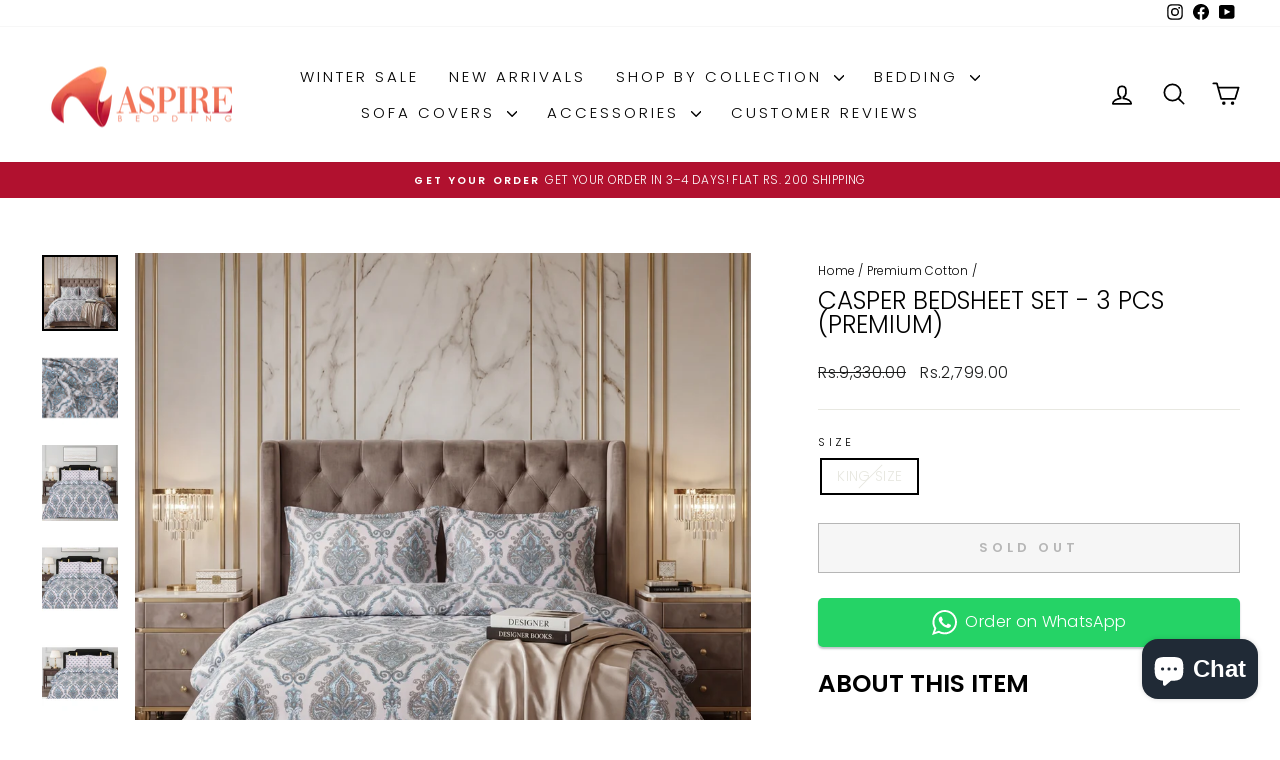

--- FILE ---
content_type: text/html; charset=utf-8
request_url: https://aspirebedding.com/collections/premium-cotton/products/casper-bedsheet-set-3-pcs-premium
body_size: 32667
content:
<!doctype html>
<html class="no-js" lang="en" dir="ltr">
<head>
  <meta charset="utf-8">
  <meta http-equiv="X-UA-Compatible" content="IE=edge,chrome=1">
  <meta name="viewport" content="width=device-width,initial-scale=1">
  <meta name="theme-color" content="#b1112f">
  <link rel="canonical" href="https://aspirebedding.com/products/casper-bedsheet-set-3-pcs-premium">
  <link rel="preconnect" href="https://cdn.shopify.com" crossorigin>
  <link rel="preconnect" href="https://fonts.shopifycdn.com" crossorigin>
  <link rel="dns-prefetch" href="https://productreviews.shopifycdn.com">
  <link rel="dns-prefetch" href="https://ajax.googleapis.com">
  <link rel="dns-prefetch" href="https://maps.googleapis.com">
  <link rel="dns-prefetch" href="https://maps.gstatic.com"><link rel="shortcut icon" href="//aspirebedding.com/cdn/shop/files/150_32x32.png?v=1658679514" type="image/png" /><title>CASPER BEDSHEET SET - 3 PCS (PREMIUM)
&ndash; Aspire Bedding
</title>
<meta name="description" content="About this item   Fabric Composition: 100% Premium Cotton Package includes 3 Pcs:  1 x Flat Sheet :  95 x 100 Inches 2 x Pillow Covers :  20 x 30 Inches   Thread Count- 220  Fabric Specifications:   SUBTLE SOFTNESS. Our 100% Cotton is specially combed to remove all but the finest and longest fibers, making these 220 th"><meta property="og:site_name" content="Aspire Bedding">
  <meta property="og:url" content="https://aspirebedding.com/products/casper-bedsheet-set-3-pcs-premium">
  <meta property="og:title" content="CASPER BEDSHEET SET - 3 PCS (PREMIUM)">
  <meta property="og:type" content="product">
  <meta property="og:description" content="About this item   Fabric Composition: 100% Premium Cotton Package includes 3 Pcs:  1 x Flat Sheet :  95 x 100 Inches 2 x Pillow Covers :  20 x 30 Inches   Thread Count- 220  Fabric Specifications:   SUBTLE SOFTNESS. Our 100% Cotton is specially combed to remove all but the finest and longest fibers, making these 220 th"><meta property="og:image" content="http://aspirebedding.com/cdn/shop/files/Untitled_design_-_2025-12-31T192303.710.png?v=1767191123">
    <meta property="og:image:secure_url" content="https://aspirebedding.com/cdn/shop/files/Untitled_design_-_2025-12-31T192303.710.png?v=1767191123">
    <meta property="og:image:width" content="2700">
    <meta property="og:image:height" content="2700"><meta name="twitter:site" content="@">
  <meta name="twitter:card" content="summary_large_image">
  <meta name="twitter:title" content="CASPER BEDSHEET SET - 3 PCS (PREMIUM)">
  <meta name="twitter:description" content="About this item   Fabric Composition: 100% Premium Cotton Package includes 3 Pcs:  1 x Flat Sheet :  95 x 100 Inches 2 x Pillow Covers :  20 x 30 Inches   Thread Count- 220  Fabric Specifications:   SUBTLE SOFTNESS. Our 100% Cotton is specially combed to remove all but the finest and longest fibers, making these 220 th">
<script async crossorigin fetchpriority="high" src="/cdn/shopifycloud/importmap-polyfill/es-modules-shim.2.4.0.js"></script>
<script type="importmap">
{
  "imports": {
    "element.base-media": "//aspirebedding.com/cdn/shop/t/12/assets/element.base-media.js?v=61305152781971747521764587480",
    "element.image.parallax": "//aspirebedding.com/cdn/shop/t/12/assets/element.image.parallax.js?v=59188309605188605141764587480",
    "element.model": "//aspirebedding.com/cdn/shop/t/12/assets/element.model.js?v=104979259955732717291764587480",
    "element.quantity-selector": "//aspirebedding.com/cdn/shop/t/12/assets/element.quantity-selector.js?v=68208048201360514121764587480",
    "element.text.rte": "//aspirebedding.com/cdn/shop/t/12/assets/element.text.rte.js?v=28194737298593644281764587481",
    "element.video": "//aspirebedding.com/cdn/shop/t/12/assets/element.video.js?v=110560105447302630031764587481",
    "is-land": "//aspirebedding.com/cdn/shop/t/12/assets/is-land.min.js?v=92343381495565747271764587503",
    "util.misc": "//aspirebedding.com/cdn/shop/t/12/assets/util.misc.js?v=117964846174238173191764587513",
    "util.product-loader": "//aspirebedding.com/cdn/shop/t/12/assets/util.product-loader.js?v=71947287259713254281764587513",
    "util.resource-loader": "//aspirebedding.com/cdn/shop/t/12/assets/util.resource-loader.js?v=81301169148003274841764587514",
    "vendor.in-view": "//aspirebedding.com/cdn/shop/t/12/assets/vendor.in-view.js?v=126891093837844970591764587514"
  }
}
</script><script type="module" src="//aspirebedding.com/cdn/shop/t/12/assets/is-land.min.js?v=92343381495565747271764587503"></script>
<style data-shopify>@font-face {
  font-family: Poppins;
  font-weight: 300;
  font-style: normal;
  font-display: swap;
  src: url("//aspirebedding.com/cdn/fonts/poppins/poppins_n3.05f58335c3209cce17da4f1f1ab324ebe2982441.woff2") format("woff2"),
       url("//aspirebedding.com/cdn/fonts/poppins/poppins_n3.6971368e1f131d2c8ff8e3a44a36b577fdda3ff5.woff") format("woff");
}

  @font-face {
  font-family: Poppins;
  font-weight: 300;
  font-style: normal;
  font-display: swap;
  src: url("//aspirebedding.com/cdn/fonts/poppins/poppins_n3.05f58335c3209cce17da4f1f1ab324ebe2982441.woff2") format("woff2"),
       url("//aspirebedding.com/cdn/fonts/poppins/poppins_n3.6971368e1f131d2c8ff8e3a44a36b577fdda3ff5.woff") format("woff");
}


  @font-face {
  font-family: Poppins;
  font-weight: 600;
  font-style: normal;
  font-display: swap;
  src: url("//aspirebedding.com/cdn/fonts/poppins/poppins_n6.aa29d4918bc243723d56b59572e18228ed0786f6.woff2") format("woff2"),
       url("//aspirebedding.com/cdn/fonts/poppins/poppins_n6.5f815d845fe073750885d5b7e619ee00e8111208.woff") format("woff");
}

  @font-face {
  font-family: Poppins;
  font-weight: 300;
  font-style: italic;
  font-display: swap;
  src: url("//aspirebedding.com/cdn/fonts/poppins/poppins_i3.8536b4423050219f608e17f134fe9ea3b01ed890.woff2") format("woff2"),
       url("//aspirebedding.com/cdn/fonts/poppins/poppins_i3.0f4433ada196bcabf726ed78f8e37e0995762f7f.woff") format("woff");
}

  @font-face {
  font-family: Poppins;
  font-weight: 600;
  font-style: italic;
  font-display: swap;
  src: url("//aspirebedding.com/cdn/fonts/poppins/poppins_i6.bb8044d6203f492888d626dafda3c2999253e8e9.woff2") format("woff2"),
       url("//aspirebedding.com/cdn/fonts/poppins/poppins_i6.e233dec1a61b1e7dead9f920159eda42280a02c3.woff") format("woff");
}

</style><link href="//aspirebedding.com/cdn/shop/t/12/assets/theme.css?v=93626464380700918791764587536" rel="stylesheet" type="text/css" media="all" />
<style data-shopify>:root {
    --typeHeaderPrimary: Poppins;
    --typeHeaderFallback: sans-serif;
    --typeHeaderSize: 29px;
    --typeHeaderWeight: 300;
    --typeHeaderLineHeight: 1;
    --typeHeaderSpacing: 0.0em;

    --typeBasePrimary:Poppins;
    --typeBaseFallback:sans-serif;
    --typeBaseSize: 14px;
    --typeBaseWeight: 300;
    --typeBaseSpacing: 0.025em;
    --typeBaseLineHeight: 1.4;
    --typeBaselineHeightMinus01: 1.3;

    --typeCollectionTitle: 18px;

    --iconWeight: 4px;
    --iconLinecaps: round;

    
        --buttonRadius: 0;
    

    --colorGridOverlayOpacity: 0.1;
    --colorAnnouncement: #b1112f;
    --colorAnnouncementText: #ffffff;

    --colorBody: #ffffff;
    --colorBodyAlpha05: rgba(255, 255, 255, 0.05);
    --colorBodyDim: #f2f2f2;
    --colorBodyLightDim: #fafafa;
    --colorBodyMediumDim: #f5f5f5;


    --colorBorder: #e8e8e1;

    --colorBtnPrimary: #b1112f;
    --colorBtnPrimaryLight: #e0153b;
    --colorBtnPrimaryDim: #9a0f29;
    --colorBtnPrimaryText: #ffffff;

    --colorCartDot: #b1112f;

    --colorDrawers: #ffffff;
    --colorDrawersDim: #f2f2f2;
    --colorDrawerBorder: #e8e8e1;
    --colorDrawerText: #000000;
    --colorDrawerTextDark: #000000;
    --colorDrawerButton: #111111;
    --colorDrawerButtonText: #ffffff;

    --colorFooter: #ffffff;
    --colorFooterText: #000000;
    --colorFooterTextAlpha01: #000000;

    --colorGridOverlay: #000000;
    --colorGridOverlayOpacity: 0.1;

    --colorHeaderTextAlpha01: rgba(0, 0, 0, 0.1);

    --colorHeroText: #ffffff;

    --colorSmallImageBg: #ffffff;
    --colorLargeImageBg: #0f0f0f;

    --colorImageOverlay: #000000;
    --colorImageOverlayOpacity: 0.1;
    --colorImageOverlayTextShadow: 0.2;

    --colorLink: #000000;

    --colorModalBg: rgba(230, 230, 230, 0.6);

    --colorNav: #ffffff;
    --colorNavText: #000000;

    --colorPrice: #1c1d1d;

    --colorSaleTag: #b1112f;
    --colorSaleTagText: #ffffff;

    --colorTextBody: #000000;
    --colorTextBodyAlpha015: rgba(0, 0, 0, 0.15);
    --colorTextBodyAlpha005: rgba(0, 0, 0, 0.05);
    --colorTextBodyAlpha008: rgba(0, 0, 0, 0.08);
    --colorTextSavings: #b1112f;

    --urlIcoSelect: url(//aspirebedding.com/cdn/shop/t/12/assets/ico-select.svg);
    --urlIcoSelectFooter: url(//aspirebedding.com/cdn/shop/t/12/assets/ico-select-footer.svg);
    --urlIcoSelectWhite: url(//aspirebedding.com/cdn/shop/t/12/assets/ico-select-white.svg);

    --grid-gutter: 17px;
    --drawer-gutter: 20px;

    --sizeChartMargin: 25px 0;
    --sizeChartIconMargin: 5px;

    --newsletterReminderPadding: 40px;

    /*Shop Pay Installments*/
    --color-body-text: #000000;
    --color-body: #ffffff;
    --color-bg: #ffffff;
    }

    .placeholder-content {
    background-image: linear-gradient(100deg, #ffffff 40%, #f7f7f7 63%, #ffffff 79%);
    }</style><script>
    document.documentElement.className = document.documentElement.className.replace('no-js', 'js');

    window.theme = window.theme || {};
    theme.routes = {
      home: "/",
      cart: "/cart.js",
      cartPage: "/cart",
      cartAdd: "/cart/add.js",
      cartChange: "/cart/change.js",
      search: "/search",
      predictiveSearch: "/search/suggest"
    };
    theme.strings = {
      soldOut: "Sold Out",
      unavailable: "Unavailable",
      inStockLabel: "In stock, ready to ship",
      oneStockLabel: "Low stock - [count] item left",
      otherStockLabel: "Low stock - [count] items left",
      willNotShipUntil: "Ready to ship [date]",
      willBeInStockAfter: "Back in stock [date]",
      waitingForStock: "Backordered, shipping soon",
      savePrice: "Save [saved_amount]",
      cartEmpty: "Your cart is currently empty.",
      cartTermsConfirmation: "You must agree with the terms and conditions of sales to check out",
      searchCollections: "Collections",
      searchPages: "Pages",
      searchArticles: "Articles",
      productFrom: "from ",
      maxQuantity: "You can only have [quantity] of [title] in your cart."
    };
    theme.settings = {
      cartType: "drawer",
      isCustomerTemplate: false,
      moneyFormat: "Rs.{{amount}}",
      saveType: "percent",
      productImageSize: "square",
      productImageCover: true,
      predictiveSearch: true,
      predictiveSearchType: null,
      predictiveSearchVendor: false,
      predictiveSearchPrice: true,
      quickView: true,
      themeName: 'Impulse',
      themeVersion: "8.1.0"
    };
  </script>

  <script>window.performance && window.performance.mark && window.performance.mark('shopify.content_for_header.start');</script><meta name="google-site-verification" content="vm2C3Y6r8lzV_xywz8RfFPWtbedVk8RL5vRHSDXJaIQ">
<meta id="shopify-digital-wallet" name="shopify-digital-wallet" content="/65624342759/digital_wallets/dialog">
<link rel="alternate" type="application/json+oembed" href="https://aspirebedding.com/products/casper-bedsheet-set-3-pcs-premium.oembed">
<script async="async" src="/checkouts/internal/preloads.js?locale=en-PK"></script>
<script id="shopify-features" type="application/json">{"accessToken":"778d63868616a4d77f9a29c79c48b5e0","betas":["rich-media-storefront-analytics"],"domain":"aspirebedding.com","predictiveSearch":true,"shopId":65624342759,"locale":"en"}</script>
<script>var Shopify = Shopify || {};
Shopify.shop = "aspirebedding.myshopify.com";
Shopify.locale = "en";
Shopify.currency = {"active":"PKR","rate":"1.0"};
Shopify.country = "PK";
Shopify.theme = {"name":"Updated copy of Impulse","id":153377243367,"schema_name":"Impulse","schema_version":"8.1.0","theme_store_id":857,"role":"main"};
Shopify.theme.handle = "null";
Shopify.theme.style = {"id":null,"handle":null};
Shopify.cdnHost = "aspirebedding.com/cdn";
Shopify.routes = Shopify.routes || {};
Shopify.routes.root = "/";</script>
<script type="module">!function(o){(o.Shopify=o.Shopify||{}).modules=!0}(window);</script>
<script>!function(o){function n(){var o=[];function n(){o.push(Array.prototype.slice.apply(arguments))}return n.q=o,n}var t=o.Shopify=o.Shopify||{};t.loadFeatures=n(),t.autoloadFeatures=n()}(window);</script>
<script id="shop-js-analytics" type="application/json">{"pageType":"product"}</script>
<script defer="defer" async type="module" src="//aspirebedding.com/cdn/shopifycloud/shop-js/modules/v2/client.init-shop-cart-sync_C5BV16lS.en.esm.js"></script>
<script defer="defer" async type="module" src="//aspirebedding.com/cdn/shopifycloud/shop-js/modules/v2/chunk.common_CygWptCX.esm.js"></script>
<script type="module">
  await import("//aspirebedding.com/cdn/shopifycloud/shop-js/modules/v2/client.init-shop-cart-sync_C5BV16lS.en.esm.js");
await import("//aspirebedding.com/cdn/shopifycloud/shop-js/modules/v2/chunk.common_CygWptCX.esm.js");

  window.Shopify.SignInWithShop?.initShopCartSync?.({"fedCMEnabled":true,"windoidEnabled":true});

</script>
<script>(function() {
  var isLoaded = false;
  function asyncLoad() {
    if (isLoaded) return;
    isLoaded = true;
    var urls = ["https:\/\/loox.io\/widget\/Vkesdp16fp\/loox.1764756674654.js?shop=aspirebedding.myshopify.com"];
    for (var i = 0; i < urls.length; i++) {
      var s = document.createElement('script');
      s.type = 'text/javascript';
      s.async = true;
      s.src = urls[i];
      var x = document.getElementsByTagName('script')[0];
      x.parentNode.insertBefore(s, x);
    }
  };
  if(window.attachEvent) {
    window.attachEvent('onload', asyncLoad);
  } else {
    window.addEventListener('load', asyncLoad, false);
  }
})();</script>
<script id="__st">var __st={"a":65624342759,"offset":18000,"reqid":"a7bd9249-f448-4393-ab41-b4abf0668966-1768750766","pageurl":"aspirebedding.com\/collections\/premium-cotton\/products\/casper-bedsheet-set-3-pcs-premium","u":"0ff47b167fdc","p":"product","rtyp":"product","rid":8465521279207};</script>
<script>window.ShopifyPaypalV4VisibilityTracking = true;</script>
<script id="captcha-bootstrap">!function(){'use strict';const t='contact',e='account',n='new_comment',o=[[t,t],['blogs',n],['comments',n],[t,'customer']],c=[[e,'customer_login'],[e,'guest_login'],[e,'recover_customer_password'],[e,'create_customer']],r=t=>t.map((([t,e])=>`form[action*='/${t}']:not([data-nocaptcha='true']) input[name='form_type'][value='${e}']`)).join(','),a=t=>()=>t?[...document.querySelectorAll(t)].map((t=>t.form)):[];function s(){const t=[...o],e=r(t);return a(e)}const i='password',u='form_key',d=['recaptcha-v3-token','g-recaptcha-response','h-captcha-response',i],f=()=>{try{return window.sessionStorage}catch{return}},m='__shopify_v',_=t=>t.elements[u];function p(t,e,n=!1){try{const o=window.sessionStorage,c=JSON.parse(o.getItem(e)),{data:r}=function(t){const{data:e,action:n}=t;return t[m]||n?{data:e,action:n}:{data:t,action:n}}(c);for(const[e,n]of Object.entries(r))t.elements[e]&&(t.elements[e].value=n);n&&o.removeItem(e)}catch(o){console.error('form repopulation failed',{error:o})}}const l='form_type',E='cptcha';function T(t){t.dataset[E]=!0}const w=window,h=w.document,L='Shopify',v='ce_forms',y='captcha';let A=!1;((t,e)=>{const n=(g='f06e6c50-85a8-45c8-87d0-21a2b65856fe',I='https://cdn.shopify.com/shopifycloud/storefront-forms-hcaptcha/ce_storefront_forms_captcha_hcaptcha.v1.5.2.iife.js',D={infoText:'Protected by hCaptcha',privacyText:'Privacy',termsText:'Terms'},(t,e,n)=>{const o=w[L][v],c=o.bindForm;if(c)return c(t,g,e,D).then(n);var r;o.q.push([[t,g,e,D],n]),r=I,A||(h.body.append(Object.assign(h.createElement('script'),{id:'captcha-provider',async:!0,src:r})),A=!0)});var g,I,D;w[L]=w[L]||{},w[L][v]=w[L][v]||{},w[L][v].q=[],w[L][y]=w[L][y]||{},w[L][y].protect=function(t,e){n(t,void 0,e),T(t)},Object.freeze(w[L][y]),function(t,e,n,w,h,L){const[v,y,A,g]=function(t,e,n){const i=e?o:[],u=t?c:[],d=[...i,...u],f=r(d),m=r(i),_=r(d.filter((([t,e])=>n.includes(e))));return[a(f),a(m),a(_),s()]}(w,h,L),I=t=>{const e=t.target;return e instanceof HTMLFormElement?e:e&&e.form},D=t=>v().includes(t);t.addEventListener('submit',(t=>{const e=I(t);if(!e)return;const n=D(e)&&!e.dataset.hcaptchaBound&&!e.dataset.recaptchaBound,o=_(e),c=g().includes(e)&&(!o||!o.value);(n||c)&&t.preventDefault(),c&&!n&&(function(t){try{if(!f())return;!function(t){const e=f();if(!e)return;const n=_(t);if(!n)return;const o=n.value;o&&e.removeItem(o)}(t);const e=Array.from(Array(32),(()=>Math.random().toString(36)[2])).join('');!function(t,e){_(t)||t.append(Object.assign(document.createElement('input'),{type:'hidden',name:u})),t.elements[u].value=e}(t,e),function(t,e){const n=f();if(!n)return;const o=[...t.querySelectorAll(`input[type='${i}']`)].map((({name:t})=>t)),c=[...d,...o],r={};for(const[a,s]of new FormData(t).entries())c.includes(a)||(r[a]=s);n.setItem(e,JSON.stringify({[m]:1,action:t.action,data:r}))}(t,e)}catch(e){console.error('failed to persist form',e)}}(e),e.submit())}));const S=(t,e)=>{t&&!t.dataset[E]&&(n(t,e.some((e=>e===t))),T(t))};for(const o of['focusin','change'])t.addEventListener(o,(t=>{const e=I(t);D(e)&&S(e,y())}));const B=e.get('form_key'),M=e.get(l),P=B&&M;t.addEventListener('DOMContentLoaded',(()=>{const t=y();if(P)for(const e of t)e.elements[l].value===M&&p(e,B);[...new Set([...A(),...v().filter((t=>'true'===t.dataset.shopifyCaptcha))])].forEach((e=>S(e,t)))}))}(h,new URLSearchParams(w.location.search),n,t,e,['guest_login'])})(!0,!0)}();</script>
<script integrity="sha256-4kQ18oKyAcykRKYeNunJcIwy7WH5gtpwJnB7kiuLZ1E=" data-source-attribution="shopify.loadfeatures" defer="defer" src="//aspirebedding.com/cdn/shopifycloud/storefront/assets/storefront/load_feature-a0a9edcb.js" crossorigin="anonymous"></script>
<script data-source-attribution="shopify.dynamic_checkout.dynamic.init">var Shopify=Shopify||{};Shopify.PaymentButton=Shopify.PaymentButton||{isStorefrontPortableWallets:!0,init:function(){window.Shopify.PaymentButton.init=function(){};var t=document.createElement("script");t.src="https://aspirebedding.com/cdn/shopifycloud/portable-wallets/latest/portable-wallets.en.js",t.type="module",document.head.appendChild(t)}};
</script>
<script data-source-attribution="shopify.dynamic_checkout.buyer_consent">
  function portableWalletsHideBuyerConsent(e){var t=document.getElementById("shopify-buyer-consent"),n=document.getElementById("shopify-subscription-policy-button");t&&n&&(t.classList.add("hidden"),t.setAttribute("aria-hidden","true"),n.removeEventListener("click",e))}function portableWalletsShowBuyerConsent(e){var t=document.getElementById("shopify-buyer-consent"),n=document.getElementById("shopify-subscription-policy-button");t&&n&&(t.classList.remove("hidden"),t.removeAttribute("aria-hidden"),n.addEventListener("click",e))}window.Shopify?.PaymentButton&&(window.Shopify.PaymentButton.hideBuyerConsent=portableWalletsHideBuyerConsent,window.Shopify.PaymentButton.showBuyerConsent=portableWalletsShowBuyerConsent);
</script>
<script>
  function portableWalletsCleanup(e){e&&e.src&&console.error("Failed to load portable wallets script "+e.src);var t=document.querySelectorAll("shopify-accelerated-checkout .shopify-payment-button__skeleton, shopify-accelerated-checkout-cart .wallet-cart-button__skeleton"),e=document.getElementById("shopify-buyer-consent");for(let e=0;e<t.length;e++)t[e].remove();e&&e.remove()}function portableWalletsNotLoadedAsModule(e){e instanceof ErrorEvent&&"string"==typeof e.message&&e.message.includes("import.meta")&&"string"==typeof e.filename&&e.filename.includes("portable-wallets")&&(window.removeEventListener("error",portableWalletsNotLoadedAsModule),window.Shopify.PaymentButton.failedToLoad=e,"loading"===document.readyState?document.addEventListener("DOMContentLoaded",window.Shopify.PaymentButton.init):window.Shopify.PaymentButton.init())}window.addEventListener("error",portableWalletsNotLoadedAsModule);
</script>

<script type="module" src="https://aspirebedding.com/cdn/shopifycloud/portable-wallets/latest/portable-wallets.en.js" onError="portableWalletsCleanup(this)" crossorigin="anonymous"></script>
<script nomodule>
  document.addEventListener("DOMContentLoaded", portableWalletsCleanup);
</script>

<link id="shopify-accelerated-checkout-styles" rel="stylesheet" media="screen" href="https://aspirebedding.com/cdn/shopifycloud/portable-wallets/latest/accelerated-checkout-backwards-compat.css" crossorigin="anonymous">
<style id="shopify-accelerated-checkout-cart">
        #shopify-buyer-consent {
  margin-top: 1em;
  display: inline-block;
  width: 100%;
}

#shopify-buyer-consent.hidden {
  display: none;
}

#shopify-subscription-policy-button {
  background: none;
  border: none;
  padding: 0;
  text-decoration: underline;
  font-size: inherit;
  cursor: pointer;
}

#shopify-subscription-policy-button::before {
  box-shadow: none;
}

      </style>

<script>window.performance && window.performance.mark && window.performance.mark('shopify.content_for_header.end');</script>

  <style data-shopify>
    :root {
      /* Root Variables */
      /* ========================= */
      --root-color-primary: #000000;
      --color-primary: #000000;
      --root-color-secondary: #ffffff;
      --color-secondary: #ffffff;
      --color-sale-tag: #b1112f;
      --color-sale-tag-text: #ffffff;
      --layout-section-padding-block: 3rem;
      --layout-section-padding-inline--md: 40px;
      --layout-section-max-inline-size: 1420px; 


      /* Text */
      /* ========================= */
      
      /* Body Font Styles */
      --element-text-font-family--body: Poppins;
      --element-text-font-family-fallback--body: sans-serif;
      --element-text-font-weight--body: 300;
      --element-text-letter-spacing--body: 0.025em;
      --element-text-text-transform--body: none;

      /* Body Font Sizes */
      --element-text-font-size--body: initial;
      --element-text-font-size--body-xs: 10px;
      --element-text-font-size--body-sm: 12px;
      --element-text-font-size--body-md: 14px;
      --element-text-font-size--body-lg: 16px;
      
      /* Body Line Heights */
      --element-text-line-height--body: 1.4;

      /* Heading Font Styles */
      --element-text-font-family--heading: Poppins;
      --element-text-font-family-fallback--heading: sans-serif;
      --element-text-font-weight--heading: 300;
      --element-text-letter-spacing--heading: 0.0em;
      
      
      --element-text-text-transform--heading: uppercase;
       
      
      
      /* Heading Font Sizes */
      --element-text-font-size--heading-2xl: 45px;
      --element-text-font-size--heading-xl: 29px;
      --element-text-font-size--heading-lg: 23px;
      --element-text-font-size--heading-md: 21px;
      --element-text-font-size--heading-sm: 15px;
      --element-text-font-size--heading-xs: 13px;
      
      /* Heading Line Heights */
      --element-text-line-height--heading: 1;

      /* Buttons */
      /* ========================= */
      
          --element-button-radius: 0;
      

      --element-button-padding-block: 12px;
      --element-button-text-transform: uppercase;
      --element-button-font-weight: 800;
      --element-button-font-size: max(calc(var(--typeBaseSize) - 4px), 13px);
      --element-button-letter-spacing: .3em;

      /* Base Color Variables */
      --element-button-color-primary: #b1112f;
      --element-button-color-secondary: #ffffff;
      --element-button-shade-border: 100%;

      /* Hover State Variables */
      --element-button-shade-background--hover: 0%;
      --element-button-shade-border--hover: 100%;

      /* Focus State Variables */
      --element-button-color-focus: var(--color-focus);

      /* Inputs */
      /* ========================= */
      
          --element-icon-radius: 0;
      

      --element-input-font-size: var(--element-text-font-size--body-sm);
      --element-input-box-shadow-shade: 100%;

      /* Hover State Variables */
      --element-input-background-shade--hover: 0%;
      --element-input-box-shadow-spread-radius--hover: 1px;
    }

    @media only screen and (max-width: 768px) {
      :root {
        --element-button-font-size: max(calc(var(--typeBaseSize) - 5px), 11px);
      }
    }

    .element-radio {
        &:has(input[type='radio']:checked) {
          --element-button-color: var(--element-button-color-secondary);
        }
    }

    /* ATC Button Overrides */
    /* ========================= */

    .element-button[type="submit"],
    .element-button[type="submit"] .element-text,
    .element-button--shopify-payment-wrapper button {
      --element-button-padding-block: 13px;
      --element-button-padding-inline: 20px;
      --element-button-line-height: 1.42;
      --_font-size--body-md: var(--element-button-font-size);

      line-height: 1.42 !important;
    }

    /* When dynamic checkout is enabled */
    product-form:has(.element-button--shopify-payment-wrapper) {
      --element-button-color: #000000;

      .element-button[type="submit"],
      .element-button--shopify-payment-wrapper button {
        min-height: 50px !important;
      }

      .shopify-payment-button {
        margin: 0;
      }
    }

    /* Hover animation for non-angled buttons */
    body:not([data-button_style='angled']) .element-button[type="submit"] {
      position: relative;
      overflow: hidden;

      &:after {
        content: '';
        position: absolute;
        top: 0;
        left: 150%;
        width: 200%;
        height: 100%;
        transform: skewX(-20deg);
        background-image: linear-gradient(to right,transparent, rgba(255,255,255,.25),transparent);
      }

      &:hover:after {
        animation: shine 0.75s cubic-bezier(0.01, 0.56, 1, 1);
      }
    }

    /* ANGLED STYLE - ATC Button Overrides */
    /* ========================= */
    
    [data-button_style='angled'] {
      --element-button-shade-background--active: var(--element-button-shade-background);
      --element-button-shade-border--active: var(--element-button-shade-border);

      .element-button[type="submit"] {
        --_box-shadow: none;

        position: relative;
        max-width: 94%;
        border-top: 1px solid #b1112f;
        border-bottom: 1px solid #b1112f;
        
        &:before,
        &:after {
          content: '';
          position: absolute;
          display: block;
          top: -1px;
          bottom: -1px;
          width: 20px;
          transform: skewX(-12deg);
          background-color: #b1112f;
        }
        
        &:before {
          left: -6px;
        }
        
        &:after {
          right: -6px;
        }
      }

      /* When dynamic checkout is enabled */
      product-form:has(.element-button--shopify-payment-wrapper) {
        .element-button[type="submit"]:before,
        .element-button[type="submit"]:after {
          background-color: color-mix(in srgb,var(--_color-text) var(--_shade-background),var(--_color-background));
          border-top: 1px solid #b1112f;
          border-bottom: 1px solid #b1112f;
        }

        .element-button[type="submit"]:before {
          border-left: 1px solid #b1112f;
        }
        
        .element-button[type="submit"]:after {
          border-right: 1px solid #b1112f;
        }
      }

      .element-button--shopify-payment-wrapper {
        --_color-background: #b1112f;

        button:hover,
        button:before,
        button:after {
          background-color: color-mix(in srgb,var(--_color-text) var(--_shade-background),var(--_color-background)) !important;
        }

        button:not(button:focus-visible) {
          box-shadow: none !important;
        }
      }
    }
  </style>

  <script src="//aspirebedding.com/cdn/shop/t/12/assets/vendor-scripts-v11.js" defer="defer"></script><script src="//aspirebedding.com/cdn/shop/t/12/assets/theme.js?v=22325264162658116151764587513" defer="defer"></script>


<meta name="google-site-verification" content="8mQ3kyk_S-2Rol9NbZeoylK1io3q6En1m5uYVr6J6UM" />

<script src="https://cdn.shopify.com/extensions/7bc9bb47-adfa-4267-963e-cadee5096caf/inbox-1252/assets/inbox-chat-loader.js" type="text/javascript" defer="defer"></script>
<script src="https://cdn.shopify.com/extensions/1f805629-c1d3-44c5-afa0-f2ef641295ef/booster-page-speed-optimizer-1/assets/speed-embed.js" type="text/javascript" defer="defer"></script>
<link href="https://monorail-edge.shopifysvc.com" rel="dns-prefetch">
<script>(function(){if ("sendBeacon" in navigator && "performance" in window) {try {var session_token_from_headers = performance.getEntriesByType('navigation')[0].serverTiming.find(x => x.name == '_s').description;} catch {var session_token_from_headers = undefined;}var session_cookie_matches = document.cookie.match(/_shopify_s=([^;]*)/);var session_token_from_cookie = session_cookie_matches && session_cookie_matches.length === 2 ? session_cookie_matches[1] : "";var session_token = session_token_from_headers || session_token_from_cookie || "";function handle_abandonment_event(e) {var entries = performance.getEntries().filter(function(entry) {return /monorail-edge.shopifysvc.com/.test(entry.name);});if (!window.abandonment_tracked && entries.length === 0) {window.abandonment_tracked = true;var currentMs = Date.now();var navigation_start = performance.timing.navigationStart;var payload = {shop_id: 65624342759,url: window.location.href,navigation_start,duration: currentMs - navigation_start,session_token,page_type: "product"};window.navigator.sendBeacon("https://monorail-edge.shopifysvc.com/v1/produce", JSON.stringify({schema_id: "online_store_buyer_site_abandonment/1.1",payload: payload,metadata: {event_created_at_ms: currentMs,event_sent_at_ms: currentMs}}));}}window.addEventListener('pagehide', handle_abandonment_event);}}());</script>
<script id="web-pixels-manager-setup">(function e(e,d,r,n,o){if(void 0===o&&(o={}),!Boolean(null===(a=null===(i=window.Shopify)||void 0===i?void 0:i.analytics)||void 0===a?void 0:a.replayQueue)){var i,a;window.Shopify=window.Shopify||{};var t=window.Shopify;t.analytics=t.analytics||{};var s=t.analytics;s.replayQueue=[],s.publish=function(e,d,r){return s.replayQueue.push([e,d,r]),!0};try{self.performance.mark("wpm:start")}catch(e){}var l=function(){var e={modern:/Edge?\/(1{2}[4-9]|1[2-9]\d|[2-9]\d{2}|\d{4,})\.\d+(\.\d+|)|Firefox\/(1{2}[4-9]|1[2-9]\d|[2-9]\d{2}|\d{4,})\.\d+(\.\d+|)|Chrom(ium|e)\/(9{2}|\d{3,})\.\d+(\.\d+|)|(Maci|X1{2}).+ Version\/(15\.\d+|(1[6-9]|[2-9]\d|\d{3,})\.\d+)([,.]\d+|)( \(\w+\)|)( Mobile\/\w+|) Safari\/|Chrome.+OPR\/(9{2}|\d{3,})\.\d+\.\d+|(CPU[ +]OS|iPhone[ +]OS|CPU[ +]iPhone|CPU IPhone OS|CPU iPad OS)[ +]+(15[._]\d+|(1[6-9]|[2-9]\d|\d{3,})[._]\d+)([._]\d+|)|Android:?[ /-](13[3-9]|1[4-9]\d|[2-9]\d{2}|\d{4,})(\.\d+|)(\.\d+|)|Android.+Firefox\/(13[5-9]|1[4-9]\d|[2-9]\d{2}|\d{4,})\.\d+(\.\d+|)|Android.+Chrom(ium|e)\/(13[3-9]|1[4-9]\d|[2-9]\d{2}|\d{4,})\.\d+(\.\d+|)|SamsungBrowser\/([2-9]\d|\d{3,})\.\d+/,legacy:/Edge?\/(1[6-9]|[2-9]\d|\d{3,})\.\d+(\.\d+|)|Firefox\/(5[4-9]|[6-9]\d|\d{3,})\.\d+(\.\d+|)|Chrom(ium|e)\/(5[1-9]|[6-9]\d|\d{3,})\.\d+(\.\d+|)([\d.]+$|.*Safari\/(?![\d.]+ Edge\/[\d.]+$))|(Maci|X1{2}).+ Version\/(10\.\d+|(1[1-9]|[2-9]\d|\d{3,})\.\d+)([,.]\d+|)( \(\w+\)|)( Mobile\/\w+|) Safari\/|Chrome.+OPR\/(3[89]|[4-9]\d|\d{3,})\.\d+\.\d+|(CPU[ +]OS|iPhone[ +]OS|CPU[ +]iPhone|CPU IPhone OS|CPU iPad OS)[ +]+(10[._]\d+|(1[1-9]|[2-9]\d|\d{3,})[._]\d+)([._]\d+|)|Android:?[ /-](13[3-9]|1[4-9]\d|[2-9]\d{2}|\d{4,})(\.\d+|)(\.\d+|)|Mobile Safari.+OPR\/([89]\d|\d{3,})\.\d+\.\d+|Android.+Firefox\/(13[5-9]|1[4-9]\d|[2-9]\d{2}|\d{4,})\.\d+(\.\d+|)|Android.+Chrom(ium|e)\/(13[3-9]|1[4-9]\d|[2-9]\d{2}|\d{4,})\.\d+(\.\d+|)|Android.+(UC? ?Browser|UCWEB|U3)[ /]?(15\.([5-9]|\d{2,})|(1[6-9]|[2-9]\d|\d{3,})\.\d+)\.\d+|SamsungBrowser\/(5\.\d+|([6-9]|\d{2,})\.\d+)|Android.+MQ{2}Browser\/(14(\.(9|\d{2,})|)|(1[5-9]|[2-9]\d|\d{3,})(\.\d+|))(\.\d+|)|K[Aa][Ii]OS\/(3\.\d+|([4-9]|\d{2,})\.\d+)(\.\d+|)/},d=e.modern,r=e.legacy,n=navigator.userAgent;return n.match(d)?"modern":n.match(r)?"legacy":"unknown"}(),u="modern"===l?"modern":"legacy",c=(null!=n?n:{modern:"",legacy:""})[u],f=function(e){return[e.baseUrl,"/wpm","/b",e.hashVersion,"modern"===e.buildTarget?"m":"l",".js"].join("")}({baseUrl:d,hashVersion:r,buildTarget:u}),m=function(e){var d=e.version,r=e.bundleTarget,n=e.surface,o=e.pageUrl,i=e.monorailEndpoint;return{emit:function(e){var a=e.status,t=e.errorMsg,s=(new Date).getTime(),l=JSON.stringify({metadata:{event_sent_at_ms:s},events:[{schema_id:"web_pixels_manager_load/3.1",payload:{version:d,bundle_target:r,page_url:o,status:a,surface:n,error_msg:t},metadata:{event_created_at_ms:s}}]});if(!i)return console&&console.warn&&console.warn("[Web Pixels Manager] No Monorail endpoint provided, skipping logging."),!1;try{return self.navigator.sendBeacon.bind(self.navigator)(i,l)}catch(e){}var u=new XMLHttpRequest;try{return u.open("POST",i,!0),u.setRequestHeader("Content-Type","text/plain"),u.send(l),!0}catch(e){return console&&console.warn&&console.warn("[Web Pixels Manager] Got an unhandled error while logging to Monorail."),!1}}}}({version:r,bundleTarget:l,surface:e.surface,pageUrl:self.location.href,monorailEndpoint:e.monorailEndpoint});try{o.browserTarget=l,function(e){var d=e.src,r=e.async,n=void 0===r||r,o=e.onload,i=e.onerror,a=e.sri,t=e.scriptDataAttributes,s=void 0===t?{}:t,l=document.createElement("script"),u=document.querySelector("head"),c=document.querySelector("body");if(l.async=n,l.src=d,a&&(l.integrity=a,l.crossOrigin="anonymous"),s)for(var f in s)if(Object.prototype.hasOwnProperty.call(s,f))try{l.dataset[f]=s[f]}catch(e){}if(o&&l.addEventListener("load",o),i&&l.addEventListener("error",i),u)u.appendChild(l);else{if(!c)throw new Error("Did not find a head or body element to append the script");c.appendChild(l)}}({src:f,async:!0,onload:function(){if(!function(){var e,d;return Boolean(null===(d=null===(e=window.Shopify)||void 0===e?void 0:e.analytics)||void 0===d?void 0:d.initialized)}()){var d=window.webPixelsManager.init(e)||void 0;if(d){var r=window.Shopify.analytics;r.replayQueue.forEach((function(e){var r=e[0],n=e[1],o=e[2];d.publishCustomEvent(r,n,o)})),r.replayQueue=[],r.publish=d.publishCustomEvent,r.visitor=d.visitor,r.initialized=!0}}},onerror:function(){return m.emit({status:"failed",errorMsg:"".concat(f," has failed to load")})},sri:function(e){var d=/^sha384-[A-Za-z0-9+/=]+$/;return"string"==typeof e&&d.test(e)}(c)?c:"",scriptDataAttributes:o}),m.emit({status:"loading"})}catch(e){m.emit({status:"failed",errorMsg:(null==e?void 0:e.message)||"Unknown error"})}}})({shopId: 65624342759,storefrontBaseUrl: "https://aspirebedding.com",extensionsBaseUrl: "https://extensions.shopifycdn.com/cdn/shopifycloud/web-pixels-manager",monorailEndpoint: "https://monorail-edge.shopifysvc.com/unstable/produce_batch",surface: "storefront-renderer",enabledBetaFlags: ["2dca8a86"],webPixelsConfigList: [{"id":"1539080423","configuration":"{\"pixel_id\":\"2051991678305987\",\"pixel_type\":\"facebook_pixel\"}","eventPayloadVersion":"v1","runtimeContext":"OPEN","scriptVersion":"ca16bc87fe92b6042fbaa3acc2fbdaa6","type":"APP","apiClientId":2329312,"privacyPurposes":["ANALYTICS","MARKETING","SALE_OF_DATA"],"dataSharingAdjustments":{"protectedCustomerApprovalScopes":["read_customer_address","read_customer_email","read_customer_name","read_customer_personal_data","read_customer_phone"]}},{"id":"1506935015","configuration":"{\"accountID\":\"omega-tiktok-web-pixel\"}","eventPayloadVersion":"v1","runtimeContext":"STRICT","scriptVersion":"0c1b5bc288e3f524123ab91b24923b71","type":"APP","apiClientId":4949673,"privacyPurposes":["ANALYTICS","MARKETING","SALE_OF_DATA"],"dataSharingAdjustments":{"protectedCustomerApprovalScopes":["read_customer_email","read_customer_name","read_customer_personal_data","read_customer_phone"]}},{"id":"471695591","configuration":"{\"config\":\"{\\\"google_tag_ids\\\":[\\\"G-NJPL1Z3TXV\\\",\\\"AW-10969631646\\\",\\\"GT-5N5NS24\\\"],\\\"target_country\\\":\\\"ZZ\\\",\\\"gtag_events\\\":[{\\\"type\\\":\\\"begin_checkout\\\",\\\"action_label\\\":[\\\"G-NJPL1Z3TXV\\\",\\\"AW-10969631646\\\/qGmLCLjU9MkbEJ6X3e4o\\\"]},{\\\"type\\\":\\\"search\\\",\\\"action_label\\\":[\\\"G-NJPL1Z3TXV\\\",\\\"AW-10969631646\\\/eQzICMTU9MkbEJ6X3e4o\\\"]},{\\\"type\\\":\\\"view_item\\\",\\\"action_label\\\":[\\\"G-NJPL1Z3TXV\\\",\\\"AW-10969631646\\\/c-dxCMHU9MkbEJ6X3e4o\\\",\\\"MC-GRVMKMJTCG\\\"]},{\\\"type\\\":\\\"purchase\\\",\\\"action_label\\\":[\\\"G-NJPL1Z3TXV\\\",\\\"AW-10969631646\\\/22R8CNiq58kbEJ6X3e4o\\\",\\\"MC-GRVMKMJTCG\\\"]},{\\\"type\\\":\\\"page_view\\\",\\\"action_label\\\":[\\\"G-NJPL1Z3TXV\\\",\\\"AW-10969631646\\\/oR7NCL7U9MkbEJ6X3e4o\\\",\\\"MC-GRVMKMJTCG\\\"]},{\\\"type\\\":\\\"add_payment_info\\\",\\\"action_label\\\":[\\\"G-NJPL1Z3TXV\\\",\\\"AW-10969631646\\\/r7YTCMfU9MkbEJ6X3e4o\\\"]},{\\\"type\\\":\\\"add_to_cart\\\",\\\"action_label\\\":[\\\"G-NJPL1Z3TXV\\\",\\\"AW-10969631646\\\/zzBYCLvU9MkbEJ6X3e4o\\\"]}],\\\"enable_monitoring_mode\\\":false}\"}","eventPayloadVersion":"v1","runtimeContext":"OPEN","scriptVersion":"b2a88bafab3e21179ed38636efcd8a93","type":"APP","apiClientId":1780363,"privacyPurposes":[],"dataSharingAdjustments":{"protectedCustomerApprovalScopes":["read_customer_address","read_customer_email","read_customer_name","read_customer_personal_data","read_customer_phone"]}},{"id":"32145639","eventPayloadVersion":"1","runtimeContext":"LAX","scriptVersion":"1","type":"CUSTOM","privacyPurposes":["ANALYTICS","MARKETING","SALE_OF_DATA"],"name":"Omega Tiktok Pixels"},{"id":"73662695","eventPayloadVersion":"v1","runtimeContext":"LAX","scriptVersion":"1","type":"CUSTOM","privacyPurposes":["ANALYTICS"],"name":"Google Analytics tag (migrated)"},{"id":"shopify-app-pixel","configuration":"{}","eventPayloadVersion":"v1","runtimeContext":"STRICT","scriptVersion":"0450","apiClientId":"shopify-pixel","type":"APP","privacyPurposes":["ANALYTICS","MARKETING"]},{"id":"shopify-custom-pixel","eventPayloadVersion":"v1","runtimeContext":"LAX","scriptVersion":"0450","apiClientId":"shopify-pixel","type":"CUSTOM","privacyPurposes":["ANALYTICS","MARKETING"]}],isMerchantRequest: false,initData: {"shop":{"name":"Aspire Bedding","paymentSettings":{"currencyCode":"PKR"},"myshopifyDomain":"aspirebedding.myshopify.com","countryCode":"PK","storefrontUrl":"https:\/\/aspirebedding.com"},"customer":null,"cart":null,"checkout":null,"productVariants":[{"price":{"amount":2799.0,"currencyCode":"PKR"},"product":{"title":"CASPER BEDSHEET SET - 3 PCS (PREMIUM)","vendor":"Qhaaf","id":"8465521279207","untranslatedTitle":"CASPER BEDSHEET SET - 3 PCS (PREMIUM)","url":"\/products\/casper-bedsheet-set-3-pcs-premium","type":"BedSheet"},"id":"47560037400807","image":{"src":"\/\/aspirebedding.com\/cdn\/shop\/files\/Untitled_design_-_2025-12-31T192303.710.png?v=1767191123"},"sku":"NGBS2000-KING","title":"KING SIZE","untranslatedTitle":"KING SIZE"}],"purchasingCompany":null},},"https://aspirebedding.com/cdn","fcfee988w5aeb613cpc8e4bc33m6693e112",{"modern":"","legacy":""},{"shopId":"65624342759","storefrontBaseUrl":"https:\/\/aspirebedding.com","extensionBaseUrl":"https:\/\/extensions.shopifycdn.com\/cdn\/shopifycloud\/web-pixels-manager","surface":"storefront-renderer","enabledBetaFlags":"[\"2dca8a86\"]","isMerchantRequest":"false","hashVersion":"fcfee988w5aeb613cpc8e4bc33m6693e112","publish":"custom","events":"[[\"page_viewed\",{}],[\"product_viewed\",{\"productVariant\":{\"price\":{\"amount\":2799.0,\"currencyCode\":\"PKR\"},\"product\":{\"title\":\"CASPER BEDSHEET SET - 3 PCS (PREMIUM)\",\"vendor\":\"Qhaaf\",\"id\":\"8465521279207\",\"untranslatedTitle\":\"CASPER BEDSHEET SET - 3 PCS (PREMIUM)\",\"url\":\"\/products\/casper-bedsheet-set-3-pcs-premium\",\"type\":\"BedSheet\"},\"id\":\"47560037400807\",\"image\":{\"src\":\"\/\/aspirebedding.com\/cdn\/shop\/files\/Untitled_design_-_2025-12-31T192303.710.png?v=1767191123\"},\"sku\":\"NGBS2000-KING\",\"title\":\"KING SIZE\",\"untranslatedTitle\":\"KING SIZE\"}}]]"});</script><script>
  window.ShopifyAnalytics = window.ShopifyAnalytics || {};
  window.ShopifyAnalytics.meta = window.ShopifyAnalytics.meta || {};
  window.ShopifyAnalytics.meta.currency = 'PKR';
  var meta = {"product":{"id":8465521279207,"gid":"gid:\/\/shopify\/Product\/8465521279207","vendor":"Qhaaf","type":"BedSheet","handle":"casper-bedsheet-set-3-pcs-premium","variants":[{"id":47560037400807,"price":279900,"name":"CASPER BEDSHEET SET - 3 PCS (PREMIUM) - KING SIZE","public_title":"KING SIZE","sku":"NGBS2000-KING"}],"remote":false},"page":{"pageType":"product","resourceType":"product","resourceId":8465521279207,"requestId":"a7bd9249-f448-4393-ab41-b4abf0668966-1768750766"}};
  for (var attr in meta) {
    window.ShopifyAnalytics.meta[attr] = meta[attr];
  }
</script>
<script class="analytics">
  (function () {
    var customDocumentWrite = function(content) {
      var jquery = null;

      if (window.jQuery) {
        jquery = window.jQuery;
      } else if (window.Checkout && window.Checkout.$) {
        jquery = window.Checkout.$;
      }

      if (jquery) {
        jquery('body').append(content);
      }
    };

    var hasLoggedConversion = function(token) {
      if (token) {
        return document.cookie.indexOf('loggedConversion=' + token) !== -1;
      }
      return false;
    }

    var setCookieIfConversion = function(token) {
      if (token) {
        var twoMonthsFromNow = new Date(Date.now());
        twoMonthsFromNow.setMonth(twoMonthsFromNow.getMonth() + 2);

        document.cookie = 'loggedConversion=' + token + '; expires=' + twoMonthsFromNow;
      }
    }

    var trekkie = window.ShopifyAnalytics.lib = window.trekkie = window.trekkie || [];
    if (trekkie.integrations) {
      return;
    }
    trekkie.methods = [
      'identify',
      'page',
      'ready',
      'track',
      'trackForm',
      'trackLink'
    ];
    trekkie.factory = function(method) {
      return function() {
        var args = Array.prototype.slice.call(arguments);
        args.unshift(method);
        trekkie.push(args);
        return trekkie;
      };
    };
    for (var i = 0; i < trekkie.methods.length; i++) {
      var key = trekkie.methods[i];
      trekkie[key] = trekkie.factory(key);
    }
    trekkie.load = function(config) {
      trekkie.config = config || {};
      trekkie.config.initialDocumentCookie = document.cookie;
      var first = document.getElementsByTagName('script')[0];
      var script = document.createElement('script');
      script.type = 'text/javascript';
      script.onerror = function(e) {
        var scriptFallback = document.createElement('script');
        scriptFallback.type = 'text/javascript';
        scriptFallback.onerror = function(error) {
                var Monorail = {
      produce: function produce(monorailDomain, schemaId, payload) {
        var currentMs = new Date().getTime();
        var event = {
          schema_id: schemaId,
          payload: payload,
          metadata: {
            event_created_at_ms: currentMs,
            event_sent_at_ms: currentMs
          }
        };
        return Monorail.sendRequest("https://" + monorailDomain + "/v1/produce", JSON.stringify(event));
      },
      sendRequest: function sendRequest(endpointUrl, payload) {
        // Try the sendBeacon API
        if (window && window.navigator && typeof window.navigator.sendBeacon === 'function' && typeof window.Blob === 'function' && !Monorail.isIos12()) {
          var blobData = new window.Blob([payload], {
            type: 'text/plain'
          });

          if (window.navigator.sendBeacon(endpointUrl, blobData)) {
            return true;
          } // sendBeacon was not successful

        } // XHR beacon

        var xhr = new XMLHttpRequest();

        try {
          xhr.open('POST', endpointUrl);
          xhr.setRequestHeader('Content-Type', 'text/plain');
          xhr.send(payload);
        } catch (e) {
          console.log(e);
        }

        return false;
      },
      isIos12: function isIos12() {
        return window.navigator.userAgent.lastIndexOf('iPhone; CPU iPhone OS 12_') !== -1 || window.navigator.userAgent.lastIndexOf('iPad; CPU OS 12_') !== -1;
      }
    };
    Monorail.produce('monorail-edge.shopifysvc.com',
      'trekkie_storefront_load_errors/1.1',
      {shop_id: 65624342759,
      theme_id: 153377243367,
      app_name: "storefront",
      context_url: window.location.href,
      source_url: "//aspirebedding.com/cdn/s/trekkie.storefront.cd680fe47e6c39ca5d5df5f0a32d569bc48c0f27.min.js"});

        };
        scriptFallback.async = true;
        scriptFallback.src = '//aspirebedding.com/cdn/s/trekkie.storefront.cd680fe47e6c39ca5d5df5f0a32d569bc48c0f27.min.js';
        first.parentNode.insertBefore(scriptFallback, first);
      };
      script.async = true;
      script.src = '//aspirebedding.com/cdn/s/trekkie.storefront.cd680fe47e6c39ca5d5df5f0a32d569bc48c0f27.min.js';
      first.parentNode.insertBefore(script, first);
    };
    trekkie.load(
      {"Trekkie":{"appName":"storefront","development":false,"defaultAttributes":{"shopId":65624342759,"isMerchantRequest":null,"themeId":153377243367,"themeCityHash":"14618312039297583957","contentLanguage":"en","currency":"PKR","eventMetadataId":"097d05b6-4c8b-4600-947b-08732a1e221a"},"isServerSideCookieWritingEnabled":true,"monorailRegion":"shop_domain","enabledBetaFlags":["65f19447"]},"Session Attribution":{},"S2S":{"facebookCapiEnabled":true,"source":"trekkie-storefront-renderer","apiClientId":580111}}
    );

    var loaded = false;
    trekkie.ready(function() {
      if (loaded) return;
      loaded = true;

      window.ShopifyAnalytics.lib = window.trekkie;

      var originalDocumentWrite = document.write;
      document.write = customDocumentWrite;
      try { window.ShopifyAnalytics.merchantGoogleAnalytics.call(this); } catch(error) {};
      document.write = originalDocumentWrite;

      window.ShopifyAnalytics.lib.page(null,{"pageType":"product","resourceType":"product","resourceId":8465521279207,"requestId":"a7bd9249-f448-4393-ab41-b4abf0668966-1768750766","shopifyEmitted":true});

      var match = window.location.pathname.match(/checkouts\/(.+)\/(thank_you|post_purchase)/)
      var token = match? match[1]: undefined;
      if (!hasLoggedConversion(token)) {
        setCookieIfConversion(token);
        window.ShopifyAnalytics.lib.track("Viewed Product",{"currency":"PKR","variantId":47560037400807,"productId":8465521279207,"productGid":"gid:\/\/shopify\/Product\/8465521279207","name":"CASPER BEDSHEET SET - 3 PCS (PREMIUM) - KING SIZE","price":"2799.00","sku":"NGBS2000-KING","brand":"Qhaaf","variant":"KING SIZE","category":"BedSheet","nonInteraction":true,"remote":false},undefined,undefined,{"shopifyEmitted":true});
      window.ShopifyAnalytics.lib.track("monorail:\/\/trekkie_storefront_viewed_product\/1.1",{"currency":"PKR","variantId":47560037400807,"productId":8465521279207,"productGid":"gid:\/\/shopify\/Product\/8465521279207","name":"CASPER BEDSHEET SET - 3 PCS (PREMIUM) - KING SIZE","price":"2799.00","sku":"NGBS2000-KING","brand":"Qhaaf","variant":"KING SIZE","category":"BedSheet","nonInteraction":true,"remote":false,"referer":"https:\/\/aspirebedding.com\/collections\/premium-cotton\/products\/casper-bedsheet-set-3-pcs-premium"});
      }
    });


        var eventsListenerScript = document.createElement('script');
        eventsListenerScript.async = true;
        eventsListenerScript.src = "//aspirebedding.com/cdn/shopifycloud/storefront/assets/shop_events_listener-3da45d37.js";
        document.getElementsByTagName('head')[0].appendChild(eventsListenerScript);

})();</script>
  <script>
  if (!window.ga || (window.ga && typeof window.ga !== 'function')) {
    window.ga = function ga() {
      (window.ga.q = window.ga.q || []).push(arguments);
      if (window.Shopify && window.Shopify.analytics && typeof window.Shopify.analytics.publish === 'function') {
        window.Shopify.analytics.publish("ga_stub_called", {}, {sendTo: "google_osp_migration"});
      }
      console.error("Shopify's Google Analytics stub called with:", Array.from(arguments), "\nSee https://help.shopify.com/manual/promoting-marketing/pixels/pixel-migration#google for more information.");
    };
    if (window.Shopify && window.Shopify.analytics && typeof window.Shopify.analytics.publish === 'function') {
      window.Shopify.analytics.publish("ga_stub_initialized", {}, {sendTo: "google_osp_migration"});
    }
  }
</script>
<script
  defer
  src="https://aspirebedding.com/cdn/shopifycloud/perf-kit/shopify-perf-kit-3.0.4.min.js"
  data-application="storefront-renderer"
  data-shop-id="65624342759"
  data-render-region="gcp-us-central1"
  data-page-type="product"
  data-theme-instance-id="153377243367"
  data-theme-name="Impulse"
  data-theme-version="8.1.0"
  data-monorail-region="shop_domain"
  data-resource-timing-sampling-rate="10"
  data-shs="true"
  data-shs-beacon="true"
  data-shs-export-with-fetch="true"
  data-shs-logs-sample-rate="1"
  data-shs-beacon-endpoint="https://aspirebedding.com/api/collect"
></script>
</head>

<body class="template-product" data-center-text="true" data-button_style="square" data-type_header_capitalize="true" data-type_headers_align_text="true" data-type_product_capitalize="true" data-swatch_style="round" >

  <a class="in-page-link visually-hidden skip-link" href="#MainContent">Skip to content</a>

  <div id="PageContainer" class="page-container">
    <div class="transition-body"><!-- BEGIN sections: header-group -->
<div id="shopify-section-sections--20212231471335__header" class="shopify-section shopify-section-group-header-group">

<div id="NavDrawer" class="drawer drawer--right">
  <div class="drawer__contents">
    <div class="drawer__fixed-header">
      <div class="drawer__header appear-animation appear-delay-1">
        <div class="h2 drawer__title"></div>
        <div class="drawer__close">
          <button type="button" class="drawer__close-button js-drawer-close">
            <svg aria-hidden="true" focusable="false" role="presentation" class="icon icon-close" viewBox="0 0 64 64"><title>icon-X</title><path d="m19 17.61 27.12 27.13m0-27.12L19 44.74"/></svg>
            <span class="icon__fallback-text">Close menu</span>
          </button>
        </div>
      </div>
    </div>
    <div class="drawer__scrollable">
      <ul class="mobile-nav" role="navigation" aria-label="Primary"><li class="mobile-nav__item appear-animation appear-delay-2"><a href="/collections/sale" class="mobile-nav__link mobile-nav__link--top-level">Winter Sale</a></li><li class="mobile-nav__item appear-animation appear-delay-3"><a href="/collections/new-arrivals" class="mobile-nav__link mobile-nav__link--top-level">NEW ARRIVALS</a></li><li class="mobile-nav__item appear-animation appear-delay-4"><div class="mobile-nav__has-sublist"><a href="/collections/shop-by-collection"
                    class="mobile-nav__link mobile-nav__link--top-level"
                    id="Label-collections-shop-by-collection3"
                    >
                    SHOP BY COLLECTION
                  </a>
                  <div class="mobile-nav__toggle">
                    <button type="button"
                      aria-controls="Linklist-collections-shop-by-collection3"
                      aria-labelledby="Label-collections-shop-by-collection3"
                      class="collapsible-trigger collapsible--auto-height"><span class="collapsible-trigger__icon collapsible-trigger__icon--open" role="presentation">
  <svg aria-hidden="true" focusable="false" role="presentation" class="icon icon--wide icon-chevron-down" viewBox="0 0 28 16"><path d="m1.57 1.59 12.76 12.77L27.1 1.59" stroke-width="2" stroke="#000" fill="none"/></svg>
</span>
</button>
                  </div></div><div id="Linklist-collections-shop-by-collection3"
                class="mobile-nav__sublist collapsible-content collapsible-content--all"
                >
                <div class="collapsible-content__inner">
                  <ul class="mobile-nav__sublist"><li class="mobile-nav__item">
                        <div class="mobile-nav__child-item"><a href="/collections/premium-collection"
                              class="mobile-nav__link"
                              id="Sublabel-collections-premium-collection1"
                              >
                              Premium Collection
                            </a></div></li><li class="mobile-nav__item">
                        <div class="mobile-nav__child-item"><a href="/collections/solid"
                              class="mobile-nav__link"
                              id="Sublabel-collections-solid2"
                              >
                              Solids
                            </a></div></li><li class="mobile-nav__item">
                        <div class="mobile-nav__child-item"><a href="/collections/floral"
                              class="mobile-nav__link"
                              id="Sublabel-collections-floral3"
                              >
                              Floral Print
                            </a></div></li><li class="mobile-nav__item">
                        <div class="mobile-nav__child-item"><a href="/collections/geometry"
                              class="mobile-nav__link"
                              id="Sublabel-collections-geometry4"
                              >
                              Pattern Print
                            </a></div></li><li class="mobile-nav__item">
                        <div class="mobile-nav__child-item"><a href="/collections/symmetric"
                              class="mobile-nav__link"
                              id="Sublabel-collections-symmetric5"
                              >
                              Symmetric Print
                            </a></div></li><li class="mobile-nav__item">
                        <div class="mobile-nav__child-item"><a href="/collections/200"
                              class="mobile-nav__link"
                              id="Sublabel-collections-2006"
                              >
                              Thread Count-200
                            </a></div></li><li class="mobile-nav__item">
                        <div class="mobile-nav__child-item"><a href="/collections/300"
                              class="mobile-nav__link"
                              id="Sublabel-collections-3007"
                              >
                              Thread Count-300
                            </a></div></li><li class="mobile-nav__item">
                        <div class="mobile-nav__child-item"><a href="/collections/400"
                              class="mobile-nav__link"
                              id="Sublabel-collections-4008"
                              >
                              Thread Count-400
                            </a></div></li></ul>
                </div>
              </div></li><li class="mobile-nav__item appear-animation appear-delay-5"><div class="mobile-nav__has-sublist"><a href="/collections/bedding-1"
                    class="mobile-nav__link mobile-nav__link--top-level"
                    id="Label-collections-bedding-14"
                    >
                    Bedding
                  </a>
                  <div class="mobile-nav__toggle">
                    <button type="button"
                      aria-controls="Linklist-collections-bedding-14" aria-open="true"
                      aria-labelledby="Label-collections-bedding-14"
                      class="collapsible-trigger collapsible--auto-height is-open"><span class="collapsible-trigger__icon collapsible-trigger__icon--open" role="presentation">
  <svg aria-hidden="true" focusable="false" role="presentation" class="icon icon--wide icon-chevron-down" viewBox="0 0 28 16"><path d="m1.57 1.59 12.76 12.77L27.1 1.59" stroke-width="2" stroke="#000" fill="none"/></svg>
</span>
</button>
                  </div></div><div id="Linklist-collections-bedding-14"
                class="mobile-nav__sublist collapsible-content collapsible-content--all is-open"
                style="height: auto;">
                <div class="collapsible-content__inner">
                  <ul class="mobile-nav__sublist"><li class="mobile-nav__item">
                        <div class="mobile-nav__child-item"><a href="/collections/7-pc-comforter-sets"
                              class="mobile-nav__link"
                              id="Sublabel-collections-7-pc-comforter-sets1"
                              >
                              7 Pcs Comforter Sets
                            </a></div></li><li class="mobile-nav__item">
                        <div class="mobile-nav__child-item"><a href="/collections/8-pcs-comforter-sets"
                              class="mobile-nav__link"
                              id="Sublabel-collections-8-pcs-comforter-sets2"
                              >
                              8 Pcs Comforter Sets (Premium)
                            </a></div></li><li class="mobile-nav__item">
                        <div class="mobile-nav__child-item"><a href="/collections/winter-razai-sets-1"
                              class="mobile-nav__link"
                              id="Sublabel-collections-winter-razai-sets-13"
                              >
                              Razai Sets
                            </a></div></li><li class="mobile-nav__item">
                        <div class="mobile-nav__child-item"><a href="/collections/velvet"
                              class="mobile-nav__link"
                              id="Sublabel-collections-velvet4"
                              >
                              Velvet
                            </a><button type="button"
                              aria-controls="Sublinklist-collections-bedding-14-collections-velvet4"
                              aria-labelledby="Sublabel-collections-velvet4"
                              class="collapsible-trigger"><span class="collapsible-trigger__icon collapsible-trigger__icon--circle collapsible-trigger__icon--open" role="presentation">
  <svg aria-hidden="true" focusable="false" role="presentation" class="icon icon--wide icon-chevron-down" viewBox="0 0 28 16"><path d="m1.57 1.59 12.76 12.77L27.1 1.59" stroke-width="2" stroke="#000" fill="none"/></svg>
</span>
</button></div><div
                            id="Sublinklist-collections-bedding-14-collections-velvet4"
                            aria-labelledby="Sublabel-collections-velvet4"
                            class="mobile-nav__sublist collapsible-content collapsible-content--all"
                            >
                            <div class="collapsible-content__inner">
                              <ul class="mobile-nav__grandchildlist"><li class="mobile-nav__item">
                                    <a href="/collections/velvet-duvet-covers" class="mobile-nav__link">
                                      Duvet covers
                                    </a>
                                  </li><li class="mobile-nav__item">
                                    <a href="/collections/velvet-bedsheets-sets" class="mobile-nav__link">
                                      Bedsheet Sets
                                    </a>
                                  </li><li class="mobile-nav__item">
                                    <a href="/collections/velvet-fitted-sheets-1" class="mobile-nav__link">
                                      Fitted Sheets
                                    </a>
                                  </li></ul>
                            </div>
                          </div></li><li class="mobile-nav__item">
                        <div class="mobile-nav__child-item"><a href="/collections/bridal-collection"
                              class="mobile-nav__link"
                              id="Sublabel-collections-bridal-collection5"
                              >
                              Bridal Collection
                            </a></div></li><li class="mobile-nav__item">
                        <div class="mobile-nav__child-item"><a href="/collections/luxury-collection"
                              class="mobile-nav__link"
                              id="Sublabel-collections-luxury-collection6"
                              >
                              Luxury Collection
                            </a></div></li><li class="mobile-nav__item">
                        <div class="mobile-nav__child-item"><a href="/collections/all-duvet-sets"
                              class="mobile-nav__link"
                              id="Sublabel-collections-all-duvet-sets7"
                              >
                              Duvet Sets
                            </a><button type="button"
                              aria-controls="Sublinklist-collections-bedding-14-collections-all-duvet-sets7"
                              aria-labelledby="Sublabel-collections-all-duvet-sets7"
                              class="collapsible-trigger"><span class="collapsible-trigger__icon collapsible-trigger__icon--circle collapsible-trigger__icon--open" role="presentation">
  <svg aria-hidden="true" focusable="false" role="presentation" class="icon icon--wide icon-chevron-down" viewBox="0 0 28 16"><path d="m1.57 1.59 12.76 12.77L27.1 1.59" stroke-width="2" stroke="#000" fill="none"/></svg>
</span>
</button></div><div
                            id="Sublinklist-collections-bedding-14-collections-all-duvet-sets7"
                            aria-labelledby="Sublabel-collections-all-duvet-sets7"
                            class="mobile-nav__sublist collapsible-content collapsible-content--all"
                            >
                            <div class="collapsible-content__inner">
                              <ul class="mobile-nav__grandchildlist"><li class="mobile-nav__item">
                                    <a href="/collections/duvet-sets" class="mobile-nav__link">
                                      Printed Duvet Sets
                                    </a>
                                  </li><li class="mobile-nav__item">
                                    <a href="/collections/solid-duvet-sets" class="mobile-nav__link">
                                      Solid Duvet Sets
                                    </a>
                                  </li><li class="mobile-nav__item">
                                    <a href="/collections/luxury-duvet-sets" class="mobile-nav__link">
                                      Luxury Duvet Sets
                                    </a>
                                  </li></ul>
                            </div>
                          </div></li><li class="mobile-nav__item">
                        <div class="mobile-nav__child-item"><a href="/collections/bedsheet-sets"
                              class="mobile-nav__link"
                              id="Sublabel-collections-bedsheet-sets8"
                              >
                              Bedsheets
                            </a><button type="button"
                              aria-controls="Sublinklist-collections-bedding-14-collections-bedsheet-sets8"
                              aria-labelledby="Sublabel-collections-bedsheet-sets8"
                              class="collapsible-trigger is-open"><span class="collapsible-trigger__icon collapsible-trigger__icon--circle collapsible-trigger__icon--open" role="presentation">
  <svg aria-hidden="true" focusable="false" role="presentation" class="icon icon--wide icon-chevron-down" viewBox="0 0 28 16"><path d="m1.57 1.59 12.76 12.77L27.1 1.59" stroke-width="2" stroke="#000" fill="none"/></svg>
</span>
</button></div><div
                            id="Sublinklist-collections-bedding-14-collections-bedsheet-sets8"
                            aria-labelledby="Sublabel-collections-bedsheet-sets8"
                            class="mobile-nav__sublist collapsible-content collapsible-content--all is-open"
                            style="height: auto;">
                            <div class="collapsible-content__inner">
                              <ul class="mobile-nav__grandchildlist"><li class="mobile-nav__item">
                                    <a href="/collections/premium-cotton" class="mobile-nav__link" data-active="true">
                                      Premium Cotton Bedsheets
                                    </a>
                                  </li><li class="mobile-nav__item">
                                    <a href="/collections/solid-bedsheet-sets" class="mobile-nav__link">
                                      Solid Bedsheets 
                                    </a>
                                  </li><li class="mobile-nav__item">
                                    <a href="/collections/polycotton-bedsheets" class="mobile-nav__link">
                                      Poly Cotton Bedsheets
                                    </a>
                                  </li><li class="mobile-nav__item">
                                    <a href="/collections/single-bedsheets-sets" class="mobile-nav__link">
                                      Single Bedsheet Sets
                                    </a>
                                  </li><li class="mobile-nav__item">
                                    <a href="/collections/cotton-satin" class="mobile-nav__link">
                                      Satin Stripe Bedsheets
                                    </a>
                                  </li><li class="mobile-nav__item">
                                    <a href="/collections/kids-bedsheet-set" class="mobile-nav__link">
                                      Kids Bedsheet Sets
                                    </a>
                                  </li></ul>
                            </div>
                          </div></li><li class="mobile-nav__item">
                        <div class="mobile-nav__child-item"><a href="/collections/all-bedspreads"
                              class="mobile-nav__link"
                              id="Sublabel-collections-all-bedspreads9"
                              >
                              Bedspreads
                            </a><button type="button"
                              aria-controls="Sublinklist-collections-bedding-14-collections-all-bedspreads9"
                              aria-labelledby="Sublabel-collections-all-bedspreads9"
                              class="collapsible-trigger"><span class="collapsible-trigger__icon collapsible-trigger__icon--circle collapsible-trigger__icon--open" role="presentation">
  <svg aria-hidden="true" focusable="false" role="presentation" class="icon icon--wide icon-chevron-down" viewBox="0 0 28 16"><path d="m1.57 1.59 12.76 12.77L27.1 1.59" stroke-width="2" stroke="#000" fill="none"/></svg>
</span>
</button></div><div
                            id="Sublinklist-collections-bedding-14-collections-all-bedspreads9"
                            aria-labelledby="Sublabel-collections-all-bedspreads9"
                            class="mobile-nav__sublist collapsible-content collapsible-content--all"
                            >
                            <div class="collapsible-content__inner">
                              <ul class="mobile-nav__grandchildlist"><li class="mobile-nav__item">
                                    <a href="/collections/printed-bedspreads" class="mobile-nav__link">
                                      Printed Bedspreads
                                    </a>
                                  </li><li class="mobile-nav__item">
                                    <a href="/collections/bedspreads" class="mobile-nav__link">
                                      Dyed Bedspreads
                                    </a>
                                  </li></ul>
                            </div>
                          </div></li><li class="mobile-nav__item">
                        <div class="mobile-nav__child-item"><a href="/collections/fitted-sheet-sets"
                              class="mobile-nav__link"
                              id="Sublabel-collections-fitted-sheet-sets10"
                              >
                              Fitted Sheets
                            </a><button type="button"
                              aria-controls="Sublinklist-collections-bedding-14-collections-fitted-sheet-sets10"
                              aria-labelledby="Sublabel-collections-fitted-sheet-sets10"
                              class="collapsible-trigger"><span class="collapsible-trigger__icon collapsible-trigger__icon--circle collapsible-trigger__icon--open" role="presentation">
  <svg aria-hidden="true" focusable="false" role="presentation" class="icon icon--wide icon-chevron-down" viewBox="0 0 28 16"><path d="m1.57 1.59 12.76 12.77L27.1 1.59" stroke-width="2" stroke="#000" fill="none"/></svg>
</span>
</button></div><div
                            id="Sublinklist-collections-bedding-14-collections-fitted-sheet-sets10"
                            aria-labelledby="Sublabel-collections-fitted-sheet-sets10"
                            class="mobile-nav__sublist collapsible-content collapsible-content--all"
                            >
                            <div class="collapsible-content__inner">
                              <ul class="mobile-nav__grandchildlist"><li class="mobile-nav__item">
                                    <a href="/collections/satin-stripe-fitted-bedsheet" class="mobile-nav__link">
                                      Satin Stripe Fitted Sheets
                                    </a>
                                  </li><li class="mobile-nav__item">
                                    <a href="/collections/fitted-sheets" class="mobile-nav__link">
                                      Printed Fitted Sheets
                                    </a>
                                  </li><li class="mobile-nav__item">
                                    <a href="/collections/dyed-fitted-sheet" class="mobile-nav__link">
                                      Solid Fitted Sheet
                                    </a>
                                  </li></ul>
                            </div>
                          </div></li><li class="mobile-nav__item">
                        <div class="mobile-nav__child-item"><a href="/collections/pillow-covers"
                              class="mobile-nav__link"
                              id="Sublabel-collections-pillow-covers11"
                              >
                              Pillow Cases
                            </a></div></li></ul>
                </div>
              </div></li><li class="mobile-nav__item appear-animation appear-delay-6"><div class="mobile-nav__has-sublist"><a href="/collections/sofa-covers"
                    class="mobile-nav__link mobile-nav__link--top-level"
                    id="Label-collections-sofa-covers5"
                    >
                    Sofa Covers
                  </a>
                  <div class="mobile-nav__toggle">
                    <button type="button"
                      aria-controls="Linklist-collections-sofa-covers5"
                      aria-labelledby="Label-collections-sofa-covers5"
                      class="collapsible-trigger collapsible--auto-height"><span class="collapsible-trigger__icon collapsible-trigger__icon--open" role="presentation">
  <svg aria-hidden="true" focusable="false" role="presentation" class="icon icon--wide icon-chevron-down" viewBox="0 0 28 16"><path d="m1.57 1.59 12.76 12.77L27.1 1.59" stroke-width="2" stroke="#000" fill="none"/></svg>
</span>
</button>
                  </div></div><div id="Linklist-collections-sofa-covers5"
                class="mobile-nav__sublist collapsible-content collapsible-content--all"
                >
                <div class="collapsible-content__inner">
                  <ul class="mobile-nav__sublist"><li class="mobile-nav__item">
                        <div class="mobile-nav__child-item"><a href="/collections/stripe-jacquard-sofa-covers/Stripe-Jacquard-Sofa-Covers"
                              class="mobile-nav__link"
                              id="Sublabel-collections-stripe-jacquard-sofa-covers-stripe-jacquard-sofa-covers1"
                              >
                              Stripe Jacquard Sofa Covers
                            </a></div></li><li class="mobile-nav__item">
                        <div class="mobile-nav__child-item"><a href="/collections/zebra-velvet-sofa-covers"
                              class="mobile-nav__link"
                              id="Sublabel-collections-zebra-velvet-sofa-covers2"
                              >
                              Zebra Velvet Sofa Covers
                            </a></div></li><li class="mobile-nav__item">
                        <div class="mobile-nav__child-item"><a href="/collections/turkish-sofa-cover"
                              class="mobile-nav__link"
                              id="Sublabel-collections-turkish-sofa-cover3"
                              >
                              Turkish Sofa Covers
                            </a></div></li><li class="mobile-nav__item">
                        <div class="mobile-nav__child-item"><a href="/collections/water-proof-quilted-sofa-cover"
                              class="mobile-nav__link"
                              id="Sublabel-collections-water-proof-quilted-sofa-cover4"
                              >
                              Water Proof Quilted Sofa Covers
                            </a></div></li><li class="mobile-nav__item">
                        <div class="mobile-nav__child-item"><a href="/collections/bubble-sofa-cover"
                              class="mobile-nav__link"
                              id="Sublabel-collections-bubble-sofa-cover5"
                              >
                              Bubble Sofa Covers
                            </a></div></li><li class="mobile-nav__item">
                        <div class="mobile-nav__child-item"><a href="/collections/ultrasonic-sofa-cover"
                              class="mobile-nav__link"
                              id="Sublabel-collections-ultrasonic-sofa-cover6"
                              >
                              Ultrasonic Sofa Covers
                            </a></div></li></ul>
                </div>
              </div></li><li class="mobile-nav__item appear-animation appear-delay-7"><div class="mobile-nav__has-sublist"><a href="/collections/accessories"
                    class="mobile-nav__link mobile-nav__link--top-level"
                    id="Label-collections-accessories6"
                    >
                    Accessories
                  </a>
                  <div class="mobile-nav__toggle">
                    <button type="button"
                      aria-controls="Linklist-collections-accessories6"
                      aria-labelledby="Label-collections-accessories6"
                      class="collapsible-trigger collapsible--auto-height"><span class="collapsible-trigger__icon collapsible-trigger__icon--open" role="presentation">
  <svg aria-hidden="true" focusable="false" role="presentation" class="icon icon--wide icon-chevron-down" viewBox="0 0 28 16"><path d="m1.57 1.59 12.76 12.77L27.1 1.59" stroke-width="2" stroke="#000" fill="none"/></svg>
</span>
</button>
                  </div></div><div id="Linklist-collections-accessories6"
                class="mobile-nav__sublist collapsible-content collapsible-content--all"
                >
                <div class="collapsible-content__inner">
                  <ul class="mobile-nav__sublist"><li class="mobile-nav__item">
                        <div class="mobile-nav__child-item"><a href="/collections/chair-covers"
                              class="mobile-nav__link"
                              id="Sublabel-collections-chair-covers1"
                              >
                              Chair Covers
                            </a></div></li><li class="mobile-nav__item">
                        <div class="mobile-nav__child-item"><a href="/collections/bath-1"
                              class="mobile-nav__link"
                              id="Sublabel-collections-bath-12"
                              >
                              Bath
                            </a><button type="button"
                              aria-controls="Sublinklist-collections-accessories6-collections-bath-12"
                              aria-labelledby="Sublabel-collections-bath-12"
                              class="collapsible-trigger"><span class="collapsible-trigger__icon collapsible-trigger__icon--circle collapsible-trigger__icon--open" role="presentation">
  <svg aria-hidden="true" focusable="false" role="presentation" class="icon icon--wide icon-chevron-down" viewBox="0 0 28 16"><path d="m1.57 1.59 12.76 12.77L27.1 1.59" stroke-width="2" stroke="#000" fill="none"/></svg>
</span>
</button></div><div
                            id="Sublinklist-collections-accessories6-collections-bath-12"
                            aria-labelledby="Sublabel-collections-bath-12"
                            class="mobile-nav__sublist collapsible-content collapsible-content--all"
                            >
                            <div class="collapsible-content__inner">
                              <ul class="mobile-nav__grandchildlist"><li class="mobile-nav__item">
                                    <a href="/collections/bath-sheet-1" class="mobile-nav__link">
                                      Bath Sheet
                                    </a>
                                  </li><li class="mobile-nav__item">
                                    <a href="/collections/bath-towel" class="mobile-nav__link">
                                      Bath Towel
                                    </a>
                                  </li><li class="mobile-nav__item">
                                    <a href="/collections/face-towel" class="mobile-nav__link">
                                      Face Towel
                                    </a>
                                  </li><li class="mobile-nav__item">
                                    <a href="/collections/wash-cloth-1" class="mobile-nav__link">
                                      Wash Cloth
                                    </a>
                                  </li></ul>
                            </div>
                          </div></li><li class="mobile-nav__item">
                        <div class="mobile-nav__child-item"><a href="/collections/pillow-protector"
                              class="mobile-nav__link"
                              id="Sublabel-collections-pillow-protector3"
                              >
                              Pillow Protector
                            </a></div></li><li class="mobile-nav__item">
                        <div class="mobile-nav__child-item"><a href="/collections/mattress-protectors"
                              class="mobile-nav__link"
                              id="Sublabel-collections-mattress-protectors4"
                              >
                              Mattress Protectors
                            </a></div></li><li class="mobile-nav__item">
                        <div class="mobile-nav__child-item"><a href="/collections/fillings"
                              class="mobile-nav__link"
                              id="Sublabel-collections-fillings5"
                              >
                              Fillings
                            </a><button type="button"
                              aria-controls="Sublinklist-collections-accessories6-collections-fillings5"
                              aria-labelledby="Sublabel-collections-fillings5"
                              class="collapsible-trigger"><span class="collapsible-trigger__icon collapsible-trigger__icon--circle collapsible-trigger__icon--open" role="presentation">
  <svg aria-hidden="true" focusable="false" role="presentation" class="icon icon--wide icon-chevron-down" viewBox="0 0 28 16"><path d="m1.57 1.59 12.76 12.77L27.1 1.59" stroke-width="2" stroke="#000" fill="none"/></svg>
</span>
</button></div><div
                            id="Sublinklist-collections-accessories6-collections-fillings5"
                            aria-labelledby="Sublabel-collections-fillings5"
                            class="mobile-nav__sublist collapsible-content collapsible-content--all"
                            >
                            <div class="collapsible-content__inner">
                              <ul class="mobile-nav__grandchildlist"><li class="mobile-nav__item">
                                    <a href="/collections/mattress-topper" class="mobile-nav__link">
                                      Mattress Topper
                                    </a>
                                  </li><li class="mobile-nav__item">
                                    <a href="/collections/duvet-fillings" class="mobile-nav__link">
                                      Duvet Filling
                                    </a>
                                  </li><li class="mobile-nav__item">
                                    <a href="/collections/filled-pillows" class="mobile-nav__link">
                                      Filled Pillows
                                    </a>
                                  </li><li class="mobile-nav__item">
                                    <a href="/collections/filled-cushions" class="mobile-nav__link">
                                      Filled Cushions
                                    </a>
                                  </li></ul>
                            </div>
                          </div></li><li class="mobile-nav__item">
                        <div class="mobile-nav__child-item"><a href="/collections/ac-covers"
                              class="mobile-nav__link"
                              id="Sublabel-collections-ac-covers6"
                              >
                              AC Covers
                            </a></div></li><li class="mobile-nav__item">
                        <div class="mobile-nav__child-item"><a href="/collections/pillow-covers"
                              class="mobile-nav__link"
                              id="Sublabel-collections-pillow-covers7"
                              >
                              Pillow Cases
                            </a></div></li><li class="mobile-nav__item">
                        <div class="mobile-nav__child-item"><a href="/collections/cushion-covers"
                              class="mobile-nav__link"
                              id="Sublabel-collections-cushion-covers8"
                              >
                              Cushion Covers
                            </a></div></li><li class="mobile-nav__item">
                        <div class="mobile-nav__child-item"><a href="/collections/curtains"
                              class="mobile-nav__link"
                              id="Sublabel-collections-curtains9"
                              >
                              Curtains
                            </a></div></li></ul>
                </div>
              </div></li><li class="mobile-nav__item appear-animation appear-delay-8"><a href="/pages/customer-reviews" class="mobile-nav__link mobile-nav__link--top-level">CUSTOMER REVIEWS</a></li><li class="mobile-nav__item mobile-nav__item--secondary">
            <div class="grid"><div class="grid__item one-half appear-animation appear-delay-9">
                  <a href="/account" class="mobile-nav__link">Log in
</a>
                </div></div>
          </li></ul><ul class="mobile-nav__social appear-animation appear-delay-10"><li class="mobile-nav__social-item">
            <a target="_blank" rel="noopener" href="https://www.instagram.com/_aspirebedding/" title="Aspire Bedding on Instagram">
              <svg aria-hidden="true" focusable="false" role="presentation" class="icon icon-instagram" viewBox="0 0 32 32"><title>instagram</title><path fill="#444" d="M16 3.094c4.206 0 4.7.019 6.363.094 1.538.069 2.369.325 2.925.544.738.287 1.262.625 1.813 1.175s.894 1.075 1.175 1.813c.212.556.475 1.387.544 2.925.075 1.662.094 2.156.094 6.363s-.019 4.7-.094 6.363c-.069 1.538-.325 2.369-.544 2.925-.288.738-.625 1.262-1.175 1.813s-1.075.894-1.813 1.175c-.556.212-1.387.475-2.925.544-1.663.075-2.156.094-6.363.094s-4.7-.019-6.363-.094c-1.537-.069-2.369-.325-2.925-.544-.737-.288-1.263-.625-1.813-1.175s-.894-1.075-1.175-1.813c-.212-.556-.475-1.387-.544-2.925-.075-1.663-.094-2.156-.094-6.363s.019-4.7.094-6.363c.069-1.537.325-2.369.544-2.925.287-.737.625-1.263 1.175-1.813s1.075-.894 1.813-1.175c.556-.212 1.388-.475 2.925-.544 1.662-.081 2.156-.094 6.363-.094zm0-2.838c-4.275 0-4.813.019-6.494.094-1.675.075-2.819.344-3.819.731-1.037.4-1.913.944-2.788 1.819S1.486 4.656 1.08 5.688c-.387 1-.656 2.144-.731 3.825-.075 1.675-.094 2.213-.094 6.488s.019 4.813.094 6.494c.075 1.675.344 2.819.731 3.825.4 1.038.944 1.913 1.819 2.788s1.756 1.413 2.788 1.819c1 .387 2.144.656 3.825.731s2.213.094 6.494.094 4.813-.019 6.494-.094c1.675-.075 2.819-.344 3.825-.731 1.038-.4 1.913-.944 2.788-1.819s1.413-1.756 1.819-2.788c.387-1 .656-2.144.731-3.825s.094-2.212.094-6.494-.019-4.813-.094-6.494c-.075-1.675-.344-2.819-.731-3.825-.4-1.038-.944-1.913-1.819-2.788s-1.756-1.413-2.788-1.819c-1-.387-2.144-.656-3.825-.731C20.812.275 20.275.256 16 .256z"/><path fill="#444" d="M16 7.912a8.088 8.088 0 0 0 0 16.175c4.463 0 8.087-3.625 8.087-8.088s-3.625-8.088-8.088-8.088zm0 13.338a5.25 5.25 0 1 1 0-10.5 5.25 5.25 0 1 1 0 10.5zM26.294 7.594a1.887 1.887 0 1 1-3.774.002 1.887 1.887 0 0 1 3.774-.003z"/></svg>
              <span class="icon__fallback-text">Instagram</span>
            </a>
          </li><li class="mobile-nav__social-item">
            <a target="_blank" rel="noopener" href="https://www.facebook.com/aspirebedding1" title="Aspire Bedding on Facebook">
              <svg aria-hidden="true" focusable="false" role="presentation" class="icon icon-facebook" viewBox="0 0 14222 14222"><path d="M14222 7112c0 3549.352-2600.418 6491.344-6000 7024.72V9168h1657l315-2056H8222V5778c0-562 275-1111 1159-1111h897V2917s-814-139-1592-139c-1624 0-2686 984-2686 2767v1567H4194v2056h1806v4968.72C2600.418 13603.344 0 10661.352 0 7112 0 3184.703 3183.703 1 7111 1s7111 3183.703 7111 7111Zm-8222 7025c362 57 733 86 1111 86-377.945 0-749.003-29.485-1111-86.28Zm2222 0v-.28a7107.458 7107.458 0 0 1-167.717 24.267A7407.158 7407.158 0 0 0 8222 14137Zm-167.717 23.987C7745.664 14201.89 7430.797 14223 7111 14223c319.843 0 634.675-21.479 943.283-62.013Z"/></svg>
              <span class="icon__fallback-text">Facebook</span>
            </a>
          </li><li class="mobile-nav__social-item">
            <a target="_blank" rel="noopener" href="https://www.youtube.com/@AspireBedding-yw7oe" title="Aspire Bedding on YouTube">
              <svg aria-hidden="true" focusable="false" role="presentation" class="icon icon-youtube" viewBox="0 0 21 20"><path fill="#444" d="M-.196 15.803q0 1.23.812 2.092t1.977.861h14.946q1.165 0 1.977-.861t.812-2.092V3.909q0-1.23-.82-2.116T17.539.907H2.593q-1.148 0-1.969.886t-.82 2.116v11.894zm7.465-2.149V6.058q0-.115.066-.18.049-.016.082-.016l.082.016 7.153 3.806q.066.066.066.164 0 .066-.066.131l-7.153 3.806q-.033.033-.066.033-.066 0-.098-.033-.066-.066-.066-.131z"/></svg>
              <span class="icon__fallback-text">YouTube</span>
            </a>
          </li></ul>
    </div>
  </div>
</div>
<div id="CartDrawer" class="drawer drawer--right">
    <form id="CartDrawerForm" action="/cart" method="post" novalidate class="drawer__contents" data-location="cart-drawer">
      <div class="drawer__fixed-header">
        <div class="drawer__header appear-animation appear-delay-1">
          <div class="h2 drawer__title">Cart</div>
          <div class="drawer__close">
            <button type="button" class="drawer__close-button js-drawer-close">
              <svg aria-hidden="true" focusable="false" role="presentation" class="icon icon-close" viewBox="0 0 64 64"><title>icon-X</title><path d="m19 17.61 27.12 27.13m0-27.12L19 44.74"/></svg>
              <span class="icon__fallback-text">Close cart</span>
            </button>
          </div>
        </div>
      </div>

      <div class="drawer__inner">
        <div class="drawer__scrollable">
          <div data-products class="appear-animation appear-delay-2"></div>

          
            <div class="appear-animation appear-delay-3">
              <label for="CartNoteDrawer">Order note</label>
              <textarea name="note" class="input-full cart-notes" id="CartNoteDrawer"></textarea>
            </div>
          
        </div>

        <div class="drawer__footer appear-animation appear-delay-4">
          <div data-discounts>
            
          </div>

          <div class="cart__item-sub cart__item-row">
            <div class="ajaxcart__subtotal">Subtotal</div>
            <div data-subtotal>Rs.0.00</div>
          </div>

          <div class="cart__item-row text-center">
            <small>
              Shipping, taxes, and discount codes calculated at checkout.<br />
            </small>
          </div>

          

          <div class="cart__checkout-wrapper">
            <button type="submit" name="checkout" data-terms-required="false" class="btn cart__checkout">
              Check out
            </button>

            
          </div>
        </div>
      </div>

      <div class="drawer__cart-empty appear-animation appear-delay-2">
        <div class="drawer__scrollable">
          Your cart is currently empty.
        </div>
      </div>
    </form>
  </div><style>
  .site-nav__link,
  .site-nav__dropdown-link:not(.site-nav__dropdown-link--top-level) {
    font-size: 15px;
  }
  
    .site-nav__link, .mobile-nav__link--top-level {
      text-transform: uppercase;
      letter-spacing: 0.2em;
    }
    .mobile-nav__link--top-level {
      font-size: 1.1em;
    }
  

  

  
.site-header {
      box-shadow: 0 0 1px rgba(0,0,0,0.2);
    }

    .toolbar + .header-sticky-wrapper .site-header {
      border-top: 0;
    }</style>

<div data-section-id="sections--20212231471335__header" data-section-type="header"><div class="toolbar small--hide">
  <div class="page-width">
    <div class="toolbar__content"><div class="toolbar__item">
          <ul class="no-bullets social-icons inline-list toolbar__social"><li>
      <a target="_blank" rel="noopener" href="https://www.instagram.com/_aspirebedding/" title="Aspire Bedding on Instagram">
        <svg aria-hidden="true" focusable="false" role="presentation" class="icon icon-instagram" viewBox="0 0 32 32"><title>instagram</title><path fill="#444" d="M16 3.094c4.206 0 4.7.019 6.363.094 1.538.069 2.369.325 2.925.544.738.287 1.262.625 1.813 1.175s.894 1.075 1.175 1.813c.212.556.475 1.387.544 2.925.075 1.662.094 2.156.094 6.363s-.019 4.7-.094 6.363c-.069 1.538-.325 2.369-.544 2.925-.288.738-.625 1.262-1.175 1.813s-1.075.894-1.813 1.175c-.556.212-1.387.475-2.925.544-1.663.075-2.156.094-6.363.094s-4.7-.019-6.363-.094c-1.537-.069-2.369-.325-2.925-.544-.737-.288-1.263-.625-1.813-1.175s-.894-1.075-1.175-1.813c-.212-.556-.475-1.387-.544-2.925-.075-1.663-.094-2.156-.094-6.363s.019-4.7.094-6.363c.069-1.537.325-2.369.544-2.925.287-.737.625-1.263 1.175-1.813s1.075-.894 1.813-1.175c.556-.212 1.388-.475 2.925-.544 1.662-.081 2.156-.094 6.363-.094zm0-2.838c-4.275 0-4.813.019-6.494.094-1.675.075-2.819.344-3.819.731-1.037.4-1.913.944-2.788 1.819S1.486 4.656 1.08 5.688c-.387 1-.656 2.144-.731 3.825-.075 1.675-.094 2.213-.094 6.488s.019 4.813.094 6.494c.075 1.675.344 2.819.731 3.825.4 1.038.944 1.913 1.819 2.788s1.756 1.413 2.788 1.819c1 .387 2.144.656 3.825.731s2.213.094 6.494.094 4.813-.019 6.494-.094c1.675-.075 2.819-.344 3.825-.731 1.038-.4 1.913-.944 2.788-1.819s1.413-1.756 1.819-2.788c.387-1 .656-2.144.731-3.825s.094-2.212.094-6.494-.019-4.813-.094-6.494c-.075-1.675-.344-2.819-.731-3.825-.4-1.038-.944-1.913-1.819-2.788s-1.756-1.413-2.788-1.819c-1-.387-2.144-.656-3.825-.731C20.812.275 20.275.256 16 .256z"/><path fill="#444" d="M16 7.912a8.088 8.088 0 0 0 0 16.175c4.463 0 8.087-3.625 8.087-8.088s-3.625-8.088-8.088-8.088zm0 13.338a5.25 5.25 0 1 1 0-10.5 5.25 5.25 0 1 1 0 10.5zM26.294 7.594a1.887 1.887 0 1 1-3.774.002 1.887 1.887 0 0 1 3.774-.003z"/></svg>
        <span class="icon__fallback-text">Instagram</span>
      </a>
    </li><li>
      <a target="_blank" rel="noopener" href="https://www.facebook.com/aspirebedding1" title="Aspire Bedding on Facebook">
        <svg aria-hidden="true" focusable="false" role="presentation" class="icon icon-facebook" viewBox="0 0 14222 14222"><path d="M14222 7112c0 3549.352-2600.418 6491.344-6000 7024.72V9168h1657l315-2056H8222V5778c0-562 275-1111 1159-1111h897V2917s-814-139-1592-139c-1624 0-2686 984-2686 2767v1567H4194v2056h1806v4968.72C2600.418 13603.344 0 10661.352 0 7112 0 3184.703 3183.703 1 7111 1s7111 3183.703 7111 7111Zm-8222 7025c362 57 733 86 1111 86-377.945 0-749.003-29.485-1111-86.28Zm2222 0v-.28a7107.458 7107.458 0 0 1-167.717 24.267A7407.158 7407.158 0 0 0 8222 14137Zm-167.717 23.987C7745.664 14201.89 7430.797 14223 7111 14223c319.843 0 634.675-21.479 943.283-62.013Z"/></svg>
        <span class="icon__fallback-text">Facebook</span>
      </a>
    </li><li>
      <a target="_blank" rel="noopener" href="https://www.youtube.com/@AspireBedding-yw7oe" title="Aspire Bedding on YouTube">
        <svg aria-hidden="true" focusable="false" role="presentation" class="icon icon-youtube" viewBox="0 0 21 20"><path fill="#444" d="M-.196 15.803q0 1.23.812 2.092t1.977.861h14.946q1.165 0 1.977-.861t.812-2.092V3.909q0-1.23-.82-2.116T17.539.907H2.593q-1.148 0-1.969.886t-.82 2.116v11.894zm7.465-2.149V6.058q0-.115.066-.18.049-.016.082-.016l.082.016 7.153 3.806q.066.066.066.164 0 .066-.066.131l-7.153 3.806q-.033.033-.066.033-.066 0-.098-.033-.066-.066-.066-.131z"/></svg>
        <span class="icon__fallback-text">YouTube</span>
      </a>
    </li></ul>

        </div></div>

  </div>
</div>
<div class="header-sticky-wrapper">
    <div id="HeaderWrapper" class="header-wrapper"><header
        id="SiteHeader"
        class="site-header"
        data-sticky="true"
        data-overlay="false">
        <div class="page-width">
          <div
            class="header-layout header-layout--left-center"
            data-logo-align="left"><div class="header-item header-item--logo"><style data-shopify>.header-item--logo,
    .header-layout--left-center .header-item--logo,
    .header-layout--left-center .header-item--icons {
      -webkit-box-flex: 0 1 110px;
      -ms-flex: 0 1 110px;
      flex: 0 1 110px;
    }

    @media only screen and (min-width: 769px) {
      .header-item--logo,
      .header-layout--left-center .header-item--logo,
      .header-layout--left-center .header-item--icons {
        -webkit-box-flex: 0 0 200px;
        -ms-flex: 0 0 200px;
        flex: 0 0 200px;
      }
    }

    .site-header__logo a {
      width: 110px;
    }
    .is-light .site-header__logo .logo--inverted {
      width: 110px;
    }
    @media only screen and (min-width: 769px) {
      .site-header__logo a {
        width: 200px;
      }

      .is-light .site-header__logo .logo--inverted {
        width: 200px;
      }
    }</style><div class="h1 site-header__logo" itemscope itemtype="http://schema.org/Organization" >
      <a
        href="/"
        itemprop="url"
        class="site-header__logo-link logo--has-inverted"
        style="padding-top: 37.628865979381445%">

        





<image-element data-aos="image-fade-in" data-aos-offset="150">


  
<img src="//aspirebedding.com/cdn/shop/files/Aspire_2_1_61fffe5f-6b6e-405d-aad6-9638b8668a51.png?v=1763469923&amp;width=400" alt="" srcset="//aspirebedding.com/cdn/shop/files/Aspire_2_1_61fffe5f-6b6e-405d-aad6-9638b8668a51.png?v=1763469923&amp;width=200 200w, //aspirebedding.com/cdn/shop/files/Aspire_2_1_61fffe5f-6b6e-405d-aad6-9638b8668a51.png?v=1763469923&amp;width=400 400w" width="200" height="75.25773195876289" loading="eager" class="small--hide image-element" sizes="200px" itemprop="logo">
  


</image-element>




<image-element data-aos="image-fade-in" data-aos-offset="150">


  
<img src="//aspirebedding.com/cdn/shop/files/Aspire_2_1_61fffe5f-6b6e-405d-aad6-9638b8668a51.png?v=1763469923&amp;width=220" alt="" srcset="//aspirebedding.com/cdn/shop/files/Aspire_2_1_61fffe5f-6b6e-405d-aad6-9638b8668a51.png?v=1763469923&amp;width=110 110w, //aspirebedding.com/cdn/shop/files/Aspire_2_1_61fffe5f-6b6e-405d-aad6-9638b8668a51.png?v=1763469923&amp;width=220 220w" width="110" height="41.391752577319586" loading="eager" class="medium-up--hide image-element" sizes="110px">
  


</image-element>
</a><a
          href="/"
          itemprop="url"
          class="site-header__logo-link logo--inverted"
          style="padding-top: 37.628865979381445%">

          





<image-element data-aos="image-fade-in" data-aos-offset="150">


  
<img src="//aspirebedding.com/cdn/shop/files/Aspire_2_1_61fffe5f-6b6e-405d-aad6-9638b8668a51.png?v=1763469923&amp;width=400" alt="" srcset="//aspirebedding.com/cdn/shop/files/Aspire_2_1_61fffe5f-6b6e-405d-aad6-9638b8668a51.png?v=1763469923&amp;width=200 200w, //aspirebedding.com/cdn/shop/files/Aspire_2_1_61fffe5f-6b6e-405d-aad6-9638b8668a51.png?v=1763469923&amp;width=400 400w" width="200" height="75.25773195876289" loading="eager" class="small--hide image-element" sizes="200px" itemprop="logo">
  


</image-element>




<image-element data-aos="image-fade-in" data-aos-offset="150">


  
<img src="//aspirebedding.com/cdn/shop/files/Aspire_2_1_61fffe5f-6b6e-405d-aad6-9638b8668a51.png?v=1763469923&amp;width=220" alt="" srcset="//aspirebedding.com/cdn/shop/files/Aspire_2_1_61fffe5f-6b6e-405d-aad6-9638b8668a51.png?v=1763469923&amp;width=110 110w, //aspirebedding.com/cdn/shop/files/Aspire_2_1_61fffe5f-6b6e-405d-aad6-9638b8668a51.png?v=1763469923&amp;width=220 220w" width="110" height="41.391752577319586" loading="eager" class="medium-up--hide image-element" sizes="110px">
  


</image-element>
</a></div></div><div class="header-item header-item--navigation text-center" role="navigation" aria-label="Primary"><ul
  class="site-nav site-navigation small--hide"
><li class="site-nav__item site-nav__expanded-item">
      
        <a
          href="/collections/sale"
          class="site-nav__link site-nav__link--underline"
        >
          Winter Sale
        </a>
      

    </li><li class="site-nav__item site-nav__expanded-item">
      
        <a
          href="/collections/new-arrivals"
          class="site-nav__link site-nav__link--underline"
        >
          NEW ARRIVALS
        </a>
      

    </li><li class="site-nav__item site-nav__expanded-item site-nav--has-dropdown">
      
        <details
          data-hover="true"
          id="site-nav-item--3"
          class="site-nav__details"
        >
          <summary
            data-link="/collections/shop-by-collection"
            aria-expanded="false"
            aria-controls="site-nav-item--3"
            class="site-nav__link site-nav__link--underline site-nav__link--has-dropdown"
          >
            SHOP BY COLLECTION <svg aria-hidden="true" focusable="false" role="presentation" class="icon icon--wide icon-chevron-down" viewBox="0 0 28 16"><path d="m1.57 1.59 12.76 12.77L27.1 1.59" stroke-width="2" stroke="#000" fill="none"/></svg>
          </summary>
      
<ul class="site-nav__dropdown text-left"><li class="">
                <a href="/collections/premium-collection" class="site-nav__dropdown-link site-nav__dropdown-link--second-level">
                  Premium Collection
</a></li><li class="">
                <a href="/collections/solid" class="site-nav__dropdown-link site-nav__dropdown-link--second-level">
                  Solids
</a></li><li class="">
                <a href="/collections/floral" class="site-nav__dropdown-link site-nav__dropdown-link--second-level">
                  Floral Print
</a></li><li class="">
                <a href="/collections/geometry" class="site-nav__dropdown-link site-nav__dropdown-link--second-level">
                  Pattern Print
</a></li><li class="">
                <a href="/collections/symmetric" class="site-nav__dropdown-link site-nav__dropdown-link--second-level">
                  Symmetric Print
</a></li><li class="">
                <a href="/collections/200" class="site-nav__dropdown-link site-nav__dropdown-link--second-level">
                  Thread Count-200
</a></li><li class="">
                <a href="/collections/300" class="site-nav__dropdown-link site-nav__dropdown-link--second-level">
                  Thread Count-300
</a></li><li class="">
                <a href="/collections/400" class="site-nav__dropdown-link site-nav__dropdown-link--second-level">
                  Thread Count-400
</a></li></ul>
        </details>
      
    </li><li class="site-nav__item site-nav__expanded-item site-nav--has-dropdown site-nav--is-megamenu">
      
        <details
          data-hover="true"
          id="site-nav-item--4"
          class="site-nav__details"
        >
          <summary
            data-link="/collections/bedding-1"
            aria-expanded="false"
            aria-controls="site-nav-item--4"
            class="site-nav__link site-nav__link--underline site-nav__link--has-dropdown"
          >
            Bedding <svg aria-hidden="true" focusable="false" role="presentation" class="icon icon--wide icon-chevron-down" viewBox="0 0 28 16"><path d="m1.57 1.59 12.76 12.77L27.1 1.59" stroke-width="2" stroke="#000" fill="none"/></svg>
          </summary>
      
<div class="site-nav__dropdown megamenu text-left">
            <div class="page-width">
              <div class="grid grid--center">
                <div class="grid__item medium-up--one-fifth appear-animation appear-delay-1"><div class="h5">
                      <a href="/collections/7-pc-comforter-sets" class="site-nav__dropdown-link site-nav__dropdown-link--top-level">7 Pcs Comforter Sets</a>
                    </div><div class="h5">
                      <a href="/collections/8-pcs-comforter-sets" class="site-nav__dropdown-link site-nav__dropdown-link--top-level">8 Pcs Comforter Sets (Premium)</a>
                    </div><div class="h5">
                      <a href="/collections/winter-razai-sets-1" class="site-nav__dropdown-link site-nav__dropdown-link--top-level">Razai Sets</a>
                    </div></div><div class="grid__item medium-up--one-fifth appear-animation appear-delay-2"><div class="h5">
                      <a href="/collections/velvet" class="site-nav__dropdown-link site-nav__dropdown-link--top-level">Velvet</a>
                    </div><div>
                        <a href="/collections/velvet-duvet-covers" class="site-nav__dropdown-link">
                          Duvet covers
                        </a>
                      </div><div>
                        <a href="/collections/velvet-bedsheets-sets" class="site-nav__dropdown-link">
                          Bedsheet Sets
                        </a>
                      </div><div>
                        <a href="/collections/velvet-fitted-sheets-1" class="site-nav__dropdown-link">
                          Fitted Sheets
                        </a>
                      </div></div><div class="grid__item medium-up--one-fifth appear-animation appear-delay-3"><div class="h5">
                      <a href="/collections/bridal-collection" class="site-nav__dropdown-link site-nav__dropdown-link--top-level">Bridal Collection</a>
                    </div><div class="h5">
                      <a href="/collections/luxury-collection" class="site-nav__dropdown-link site-nav__dropdown-link--top-level">Luxury Collection</a>
                    </div></div><div class="grid__item medium-up--one-fifth appear-animation appear-delay-4"><div class="h5">
                      <a href="/collections/all-duvet-sets" class="site-nav__dropdown-link site-nav__dropdown-link--top-level">Duvet Sets</a>
                    </div><div>
                        <a href="/collections/duvet-sets" class="site-nav__dropdown-link">
                          Printed Duvet Sets
                        </a>
                      </div><div>
                        <a href="/collections/solid-duvet-sets" class="site-nav__dropdown-link">
                          Solid Duvet Sets
                        </a>
                      </div><div>
                        <a href="/collections/luxury-duvet-sets" class="site-nav__dropdown-link">
                          Luxury Duvet Sets
                        </a>
                      </div></div><div class="grid__item medium-up--one-fifth appear-animation appear-delay-5"><div class="h5">
                      <a href="/collections/bedsheet-sets" class="site-nav__dropdown-link site-nav__dropdown-link--top-level">Bedsheets</a>
                    </div><div>
                        <a href="/collections/premium-cotton" class="site-nav__dropdown-link">
                          Premium Cotton Bedsheets
                        </a>
                      </div><div>
                        <a href="/collections/solid-bedsheet-sets" class="site-nav__dropdown-link">
                          Solid Bedsheets 
                        </a>
                      </div><div>
                        <a href="/collections/polycotton-bedsheets" class="site-nav__dropdown-link">
                          Poly Cotton Bedsheets
                        </a>
                      </div><div>
                        <a href="/collections/single-bedsheets-sets" class="site-nav__dropdown-link">
                          Single Bedsheet Sets
                        </a>
                      </div><div>
                        <a href="/collections/cotton-satin" class="site-nav__dropdown-link">
                          Satin Stripe Bedsheets
                        </a>
                      </div><div>
                        <a href="/collections/kids-bedsheet-set" class="site-nav__dropdown-link">
                          Kids Bedsheet Sets
                        </a>
                      </div></div><div class="grid__item medium-up--one-fifth appear-animation appear-delay-6"><div class="h5">
                      <a href="/collections/all-bedspreads" class="site-nav__dropdown-link site-nav__dropdown-link--top-level">Bedspreads</a>
                    </div><div>
                        <a href="/collections/printed-bedspreads" class="site-nav__dropdown-link">
                          Printed Bedspreads
                        </a>
                      </div><div>
                        <a href="/collections/bedspreads" class="site-nav__dropdown-link">
                          Dyed Bedspreads
                        </a>
                      </div></div><div class="grid__item medium-up--one-fifth appear-animation appear-delay-7"><div class="h5">
                      <a href="/collections/fitted-sheet-sets" class="site-nav__dropdown-link site-nav__dropdown-link--top-level">Fitted Sheets</a>
                    </div><div>
                        <a href="/collections/satin-stripe-fitted-bedsheet" class="site-nav__dropdown-link">
                          Satin Stripe Fitted Sheets
                        </a>
                      </div><div>
                        <a href="/collections/fitted-sheets" class="site-nav__dropdown-link">
                          Printed Fitted Sheets
                        </a>
                      </div><div>
                        <a href="/collections/dyed-fitted-sheet" class="site-nav__dropdown-link">
                          Solid Fitted Sheet
                        </a>
                      </div></div><div class="grid__item medium-up--one-fifth appear-animation appear-delay-8"><div class="h5">
                      <a href="/collections/pillow-covers" class="site-nav__dropdown-link site-nav__dropdown-link--top-level">Pillow Cases</a>
                    </div></div>
              </div>
            </div>
          </div>
        </details>
      
    </li><li class="site-nav__item site-nav__expanded-item site-nav--has-dropdown">
      
        <details
          data-hover="true"
          id="site-nav-item--5"
          class="site-nav__details"
        >
          <summary
            data-link="/collections/sofa-covers"
            aria-expanded="false"
            aria-controls="site-nav-item--5"
            class="site-nav__link site-nav__link--underline site-nav__link--has-dropdown"
          >
            Sofa Covers <svg aria-hidden="true" focusable="false" role="presentation" class="icon icon--wide icon-chevron-down" viewBox="0 0 28 16"><path d="m1.57 1.59 12.76 12.77L27.1 1.59" stroke-width="2" stroke="#000" fill="none"/></svg>
          </summary>
      
<ul class="site-nav__dropdown text-left"><li class="">
                <a href="/collections/stripe-jacquard-sofa-covers/Stripe-Jacquard-Sofa-Covers" class="site-nav__dropdown-link site-nav__dropdown-link--second-level">
                  Stripe Jacquard Sofa Covers
</a></li><li class="">
                <a href="/collections/zebra-velvet-sofa-covers" class="site-nav__dropdown-link site-nav__dropdown-link--second-level">
                  Zebra Velvet Sofa Covers
</a></li><li class="">
                <a href="/collections/turkish-sofa-cover" class="site-nav__dropdown-link site-nav__dropdown-link--second-level">
                  Turkish Sofa Covers
</a></li><li class="">
                <a href="/collections/water-proof-quilted-sofa-cover" class="site-nav__dropdown-link site-nav__dropdown-link--second-level">
                  Water Proof Quilted Sofa Covers
</a></li><li class="">
                <a href="/collections/bubble-sofa-cover" class="site-nav__dropdown-link site-nav__dropdown-link--second-level">
                  Bubble Sofa Covers
</a></li><li class="">
                <a href="/collections/ultrasonic-sofa-cover" class="site-nav__dropdown-link site-nav__dropdown-link--second-level">
                  Ultrasonic Sofa Covers
</a></li></ul>
        </details>
      
    </li><li class="site-nav__item site-nav__expanded-item site-nav--has-dropdown site-nav--is-megamenu">
      
        <details
          data-hover="true"
          id="site-nav-item--6"
          class="site-nav__details"
        >
          <summary
            data-link="/collections/accessories"
            aria-expanded="false"
            aria-controls="site-nav-item--6"
            class="site-nav__link site-nav__link--underline site-nav__link--has-dropdown"
          >
            Accessories <svg aria-hidden="true" focusable="false" role="presentation" class="icon icon--wide icon-chevron-down" viewBox="0 0 28 16"><path d="m1.57 1.59 12.76 12.77L27.1 1.59" stroke-width="2" stroke="#000" fill="none"/></svg>
          </summary>
      
<div class="site-nav__dropdown megamenu text-left">
            <div class="page-width">
              <div class="grid grid--center">
                <div class="grid__item medium-up--one-fifth appear-animation appear-delay-1"><div class="h5">
                      <a href="/collections/chair-covers" class="site-nav__dropdown-link site-nav__dropdown-link--top-level">Chair Covers</a>
                    </div></div><div class="grid__item medium-up--one-fifth appear-animation appear-delay-2"><div class="h5">
                      <a href="/collections/bath-1" class="site-nav__dropdown-link site-nav__dropdown-link--top-level">Bath</a>
                    </div><div>
                        <a href="/collections/bath-sheet-1" class="site-nav__dropdown-link">
                          Bath Sheet
                        </a>
                      </div><div>
                        <a href="/collections/bath-towel" class="site-nav__dropdown-link">
                          Bath Towel
                        </a>
                      </div><div>
                        <a href="/collections/face-towel" class="site-nav__dropdown-link">
                          Face Towel
                        </a>
                      </div><div>
                        <a href="/collections/wash-cloth-1" class="site-nav__dropdown-link">
                          Wash Cloth
                        </a>
                      </div></div><div class="grid__item medium-up--one-fifth appear-animation appear-delay-3"><div class="h5">
                      <a href="/collections/pillow-protector" class="site-nav__dropdown-link site-nav__dropdown-link--top-level">Pillow Protector</a>
                    </div><div class="h5">
                      <a href="/collections/mattress-protectors" class="site-nav__dropdown-link site-nav__dropdown-link--top-level">Mattress Protectors</a>
                    </div></div><div class="grid__item medium-up--one-fifth appear-animation appear-delay-4"><div class="h5">
                      <a href="/collections/fillings" class="site-nav__dropdown-link site-nav__dropdown-link--top-level">Fillings</a>
                    </div><div>
                        <a href="/collections/mattress-topper" class="site-nav__dropdown-link">
                          Mattress Topper
                        </a>
                      </div><div>
                        <a href="/collections/duvet-fillings" class="site-nav__dropdown-link">
                          Duvet Filling
                        </a>
                      </div><div>
                        <a href="/collections/filled-pillows" class="site-nav__dropdown-link">
                          Filled Pillows
                        </a>
                      </div><div>
                        <a href="/collections/filled-cushions" class="site-nav__dropdown-link">
                          Filled Cushions
                        </a>
                      </div></div><div class="grid__item medium-up--one-fifth appear-animation appear-delay-5"><div class="h5">
                      <a href="/collections/ac-covers" class="site-nav__dropdown-link site-nav__dropdown-link--top-level">AC Covers</a>
                    </div><div class="h5">
                      <a href="/collections/pillow-covers" class="site-nav__dropdown-link site-nav__dropdown-link--top-level">Pillow Cases</a>
                    </div><div class="h5">
                      <a href="/collections/cushion-covers" class="site-nav__dropdown-link site-nav__dropdown-link--top-level">Cushion Covers</a>
                    </div><div class="h5">
                      <a href="/collections/curtains" class="site-nav__dropdown-link site-nav__dropdown-link--top-level">Curtains</a>
                    </div></div>
              </div>
            </div>
          </div>
        </details>
      
    </li><li class="site-nav__item site-nav__expanded-item">
      
        <a
          href="/pages/customer-reviews"
          class="site-nav__link site-nav__link--underline"
        >
          CUSTOMER REVIEWS
        </a>
      

    </li></ul>
</div><div class="header-item header-item--icons"><div class="site-nav">
  <div class="site-nav__icons"><a class="site-nav__link site-nav__link--icon small--hide" href="/account">
        <svg aria-hidden="true" focusable="false" role="presentation" class="icon icon-user" viewBox="0 0 64 64"><title>account</title><path d="M35 39.84v-2.53c3.3-1.91 6-6.66 6-11.41 0-7.63 0-13.82-9-13.82s-9 6.19-9 13.82c0 4.75 2.7 9.51 6 11.41v2.53c-10.18.85-18 6-18 12.16h42c0-6.19-7.82-11.31-18-12.16Z"/></svg>
        <span class="icon__fallback-text">Log in
</span>
      </a><a href="/search" class="site-nav__link site-nav__link--icon js-search-header">
        <svg aria-hidden="true" focusable="false" role="presentation" class="icon icon-search" viewBox="0 0 64 64"><title>icon-search</title><path d="M47.16 28.58A18.58 18.58 0 1 1 28.58 10a18.58 18.58 0 0 1 18.58 18.58ZM54 54 41.94 42"/></svg>
        <span class="icon__fallback-text">Search</span>
      </a><button
        type="button"
        class="site-nav__link site-nav__link--icon js-drawer-open-nav medium-up--hide"
        aria-controls="NavDrawer">
        <svg aria-hidden="true" focusable="false" role="presentation" class="icon icon-hamburger" viewBox="0 0 64 64"><title>icon-hamburger</title><path d="M7 15h51M7 32h43M7 49h51"/></svg>
        <span class="icon__fallback-text">Site navigation</span>
      </button><a href="/cart" class="site-nav__link site-nav__link--icon js-drawer-open-cart" aria-controls="CartDrawer" data-icon="cart">
      <span class="cart-link"><svg aria-hidden="true" focusable="false" role="presentation" class="icon icon-cart" viewBox="0 0 64 64"><path style="stroke-miterlimit:10" d="M14 17.44h46.79l-7.94 25.61H20.96l-9.65-35.1H3"/><circle cx="27" cy="53" r="2"/><circle cx="47" cy="53" r="2"/></svg><span class="icon__fallback-text">Cart</span>
        <span class="cart-link__bubble"></span>
      </span>
    </a>
  </div>
</div>
</div>
          </div></div>
        <div class="site-header__search-container">
          <div class="site-header__search">
            <div class="page-width">
              <predictive-search data-context="header" data-enabled="true" data-dark="false">
  <div class="predictive__screen" data-screen></div>
  <form action="/search" method="get" role="search">
    <label for="Search" class="hidden-label">Search</label>
    <div class="search__input-wrap">
      <input
        class="search__input"
        id="Search"
        type="search"
        name="q"
        value=""
        role="combobox"
        aria-expanded="false"
        aria-owns="predictive-search-results"
        aria-controls="predictive-search-results"
        aria-haspopup="listbox"
        aria-autocomplete="list"
        autocorrect="off"
        autocomplete="off"
        autocapitalize="off"
        spellcheck="false"
        placeholder="Search"
        tabindex="0"
      >
      <input name="options[prefix]" type="hidden" value="last">
      <button class="btn--search" type="submit">
        <svg aria-hidden="true" focusable="false" role="presentation" class="icon icon-search" viewBox="0 0 64 64"><defs><style>.cls-1{fill:none;stroke:#000;stroke-miterlimit:10;stroke-width:2px}</style></defs><path class="cls-1" d="M47.16 28.58A18.58 18.58 0 1 1 28.58 10a18.58 18.58 0 0 1 18.58 18.58zM54 54L41.94 42"/></svg>
        <span class="icon__fallback-text">Search</span>
      </button>
    </div>

    <button class="btn--close-search">
      <svg aria-hidden="true" focusable="false" role="presentation" class="icon icon-close" viewBox="0 0 64 64"><defs><style>.cls-1{fill:none;stroke:#000;stroke-miterlimit:10;stroke-width:2px}</style></defs><path class="cls-1" d="M19 17.61l27.12 27.13m0-27.13L19 44.74"/></svg>
    </button>
    <div id="predictive-search" class="search__results" tabindex="-1"></div>
  </form>
</predictive-search>

            </div>
          </div>
        </div>
      </header>
    </div>
  </div>
</div>


</div><div id="shopify-section-sections--20212231471335__announcement" class="shopify-section shopify-section-group-header-group"><style></style>
  <div class="announcement-bar">
    <div class="page-width">
      <div class="slideshow-wrapper">
        <button type="button" class="visually-hidden slideshow__pause" data-id="sections--20212231471335__announcement" aria-live="polite">
          <span class="slideshow__pause-stop">
            <svg aria-hidden="true" focusable="false" role="presentation" class="icon icon-pause" viewBox="0 0 10 13"><path d="M0 0h3v13H0zm7 0h3v13H7z" fill-rule="evenodd"/></svg>
            <span class="icon__fallback-text">Pause slideshow</span>
          </span>
          <span class="slideshow__pause-play">
            <svg aria-hidden="true" focusable="false" role="presentation" class="icon icon-play" viewBox="18.24 17.35 24.52 28.3"><path fill="#323232" d="M22.1 19.151v25.5l20.4-13.489-20.4-12.011z"/></svg>
            <span class="icon__fallback-text">Play slideshow</span>
          </span>
        </button>

        <div
          id="AnnouncementSlider"
          class="announcement-slider"
          data-compact="true"
          data-block-count="1"><div
                id="AnnouncementSlide-announcement-0"
                class="announcement-slider__slide"
                data-index="0"
                
              ><span class="announcement-text">GET YOUR ORDER</span><span class="announcement-link-text">GET YOUR ORDER IN 3–4 DAYS! FLAT RS. 200 SHIPPING</span></div></div>
      </div>
    </div>
  </div>




</div>
<!-- END sections: header-group --><!-- BEGIN sections: popup-group -->

<!-- END sections: popup-group --><main class="main-content" id="MainContent">
        <div id="shopify-section-template--20212231274727__main" class="shopify-section">
<div id="ProductSection-template--20212231274727__main-8465521279207"
  class="product-section"
  data-section-id="template--20212231274727__main"
  data-product-id="8465521279207"
  data-section-type="product"
  data-product-handle="casper-bedsheet-set-3-pcs-premium"
  data-product-title="CASPER BEDSHEET SET - 3 PCS (PREMIUM)"
  data-product-url="/collections/premium-cotton/products/casper-bedsheet-set-3-pcs-premium"
  data-aspect-ratio="100.0"
  data-img-url="//aspirebedding.com/cdn/shop/files/Untitled_design_-_2025-12-31T192303.710_{width}x.png?v=1767191123"
  
    data-history="true"
  
  data-modal="false"><script type="application/ld+json">
  {
    "@context": "http://schema.org",
    "@type": "Product",
    "offers": [{
          "@type" : "Offer","sku": "NGBS2000-KING","availability" : "http://schema.org/OutOfStock",
          "price" : 2799.0,
          "priceCurrency" : "PKR",
          "priceValidUntil": "2026-01-28",
          "url" : "https:\/\/aspirebedding.com\/products\/casper-bedsheet-set-3-pcs-premium?variant=47560037400807"
        }
],
    "brand": "Qhaaf",
    "sku": "NGBS2000-KING",
    "name": "CASPER BEDSHEET SET - 3 PCS (PREMIUM)",
    "description": "About this item\n \nFabric Composition: 100% Premium Cotton\nPackage includes 3 Pcs: \n\n1 x Flat Sheet :  95 x 100 Inches\n2 x Pillow Covers :  20 x 30 Inches\n\n \nThread Count- 220\n Fabric Specifications:\n \n\nSUBTLE SOFTNESS. Our 100% Cotton is specially combed to remove all but the finest and longest fibers, making these 220 thread count sheets the ultimate in luxury\n\n\nImmerse yourself in tranquility every time you lay your head down at night.\nDesigned To Last Through All Seasons: Our contemporary printed bedding sheets \u0026amp; pillowcases aren't just ultra-soft and stylish, they're also designed to last all year round. Boasting a tough cotton blend, they're compatible with all seasons and will last through years of wear and tear without fading--no matter how many times you toss them in the washer.\nEASY CARE. Cotton bedding is machine washable and the colors are naturally colorfast. For drying, tumble dry low and remove promptly from dryer. Always follow In-lay card instructions for best results.\n",
    "category": "",
    "url": "https://aspirebedding.com/products/casper-bedsheet-set-3-pcs-premium",
      "mpn": "206968",
      "productId": "206968","image": {
      "@type": "ImageObject",
      "url": "https://aspirebedding.com/cdn/shop/files/Untitled_design_-_2025-12-31T192303.710_1024x1024.png?v=1767191123",
      "image": "https://aspirebedding.com/cdn/shop/files/Untitled_design_-_2025-12-31T192303.710_1024x1024.png?v=1767191123",
      "name": "CASPER BEDSHEET SET - 3 PCS (PREMIUM)",
      "width": 1024,
      "height": 1024
    }
  }
</script>
<div class="page-content page-content--product">
    <div class="page-width">

      <div class="grid grid--product-images--partial"><div class="grid__item medium-up--three-fifths product-single__sticky">
<div
    data-product-images
    data-zoom="true"
    data-has-slideshow="true">
    <div class="product__photos product__photos-template--20212231274727__main product__photos--beside">

      <div class="product__main-photos" data-aos data-product-single-media-group>
        <div
          data-product-photos
          data-zoom="true"
          class="product-slideshow"
          id="ProductPhotos-template--20212231274727__main"
        >
<div
  class="product-main-slide starting-slide"
  data-index="0"
  >

  <div data-product-image-main class="product-image-main"><div class="image-wrap" style="height: 0; padding-bottom: 100.0%;">



<image-element data-aos="image-fade-in" data-aos-offset="150">


  

  
  <img src="//aspirebedding.com/cdn/shop/files/Untitled_design_-_2025-12-31T192303.710.png?v=1767191123&width=1080"
    width="1080"
    height="1080.0"
    class="photoswipe__image
 image-element"
    loading="eager"
    alt="CASPER BEDSHEET SET - 3 PCS (PREMIUM)"
    srcset="
      //aspirebedding.com/cdn/shop/files/Untitled_design_-_2025-12-31T192303.710.png?v=1767191123&width=360 360w,
    
      //aspirebedding.com/cdn/shop/files/Untitled_design_-_2025-12-31T192303.710.png?v=1767191123&width=540  540w,
    
      //aspirebedding.com/cdn/shop/files/Untitled_design_-_2025-12-31T192303.710.png?v=1767191123&width=720  720w,
    
      //aspirebedding.com/cdn/shop/files/Untitled_design_-_2025-12-31T192303.710.png?v=1767191123&width=900  900w,
    
      //aspirebedding.com/cdn/shop/files/Untitled_design_-_2025-12-31T192303.710.png?v=1767191123&width=1080  1080w,
    
"
    data-photoswipe-src="//aspirebedding.com/cdn/shop/files/Untitled_design_-_2025-12-31T192303.710.png?v=1767191123&width=1800"
    data-photoswipe-width="2700"
    data-photoswipe-height="2700"
    data-index="1"
    sizes="(min-width: 769px) 60vw, 75vw"
  >


</image-element>
<button type="button" class="btn btn--body btn--circle js-photoswipe__zoom product__photo-zoom">
            <svg aria-hidden="true" focusable="false" role="presentation" class="icon icon-search" viewBox="0 0 64 64"><title>icon-search</title><path d="M47.16 28.58A18.58 18.58 0 1 1 28.58 10a18.58 18.58 0 0 1 18.58 18.58ZM54 54 41.94 42"/></svg>
            <span class="icon__fallback-text">Close (esc)</span>
          </button></div></div>

</div>

<div
  class="product-main-slide secondary-slide"
  data-index="1"
  >

  <div data-product-image-main class="product-image-main"><div class="image-wrap" style="height: 0; padding-bottom: 100.0%;">



<image-element data-aos="image-fade-in" data-aos-offset="150">


  

  
  <img src="//aspirebedding.com/cdn/shop/files/0041_335A0335jpgBRcopy.jpg?v=1767191123&width=1080"
    width="1080"
    height="1080.0"
    class="photoswipe__image
 image-element"
    loading="eager"
    alt="CASPER BEDSHEET SET - 3 PCS (PREMIUM)"
    srcset="
      //aspirebedding.com/cdn/shop/files/0041_335A0335jpgBRcopy.jpg?v=1767191123&width=360 360w,
    
      //aspirebedding.com/cdn/shop/files/0041_335A0335jpgBRcopy.jpg?v=1767191123&width=540  540w,
    
      //aspirebedding.com/cdn/shop/files/0041_335A0335jpgBRcopy.jpg?v=1767191123&width=720  720w,
    
      //aspirebedding.com/cdn/shop/files/0041_335A0335jpgBRcopy.jpg?v=1767191123&width=900  900w,
    
      //aspirebedding.com/cdn/shop/files/0041_335A0335jpgBRcopy.jpg?v=1767191123&width=1080  1080w,
    
"
    data-photoswipe-src="//aspirebedding.com/cdn/shop/files/0041_335A0335jpgBRcopy.jpg?v=1767191123&width=1800"
    data-photoswipe-width="1000"
    data-photoswipe-height="1000"
    data-index="2"
    sizes="(min-width: 769px) 60vw, 75vw"
  >


</image-element>
<button type="button" class="btn btn--body btn--circle js-photoswipe__zoom product__photo-zoom">
            <svg aria-hidden="true" focusable="false" role="presentation" class="icon icon-search" viewBox="0 0 64 64"><title>icon-search</title><path d="M47.16 28.58A18.58 18.58 0 1 1 28.58 10a18.58 18.58 0 0 1 18.58 18.58ZM54 54 41.94 42"/></svg>
            <span class="icon__fallback-text">Close (esc)</span>
          </button></div></div>

</div>

<div
  class="product-main-slide secondary-slide"
  data-index="2"
  >

  <div data-product-image-main class="product-image-main"><div class="image-wrap" style="height: 0; padding-bottom: 100.0%;">



<image-element data-aos="image-fade-in" data-aos-offset="150">


  

  
  <img src="//aspirebedding.com/cdn/shop/files/0115_4jpgCWcopy.jpg?v=1767191123&width=1080"
    width="1080"
    height="1080.0"
    class="photoswipe__image
 image-element"
    loading="eager"
    alt="CASPER BEDSHEET SET - 3 PCS (PREMIUM)"
    srcset="
      //aspirebedding.com/cdn/shop/files/0115_4jpgCWcopy.jpg?v=1767191123&width=360 360w,
    
      //aspirebedding.com/cdn/shop/files/0115_4jpgCWcopy.jpg?v=1767191123&width=540  540w,
    
      //aspirebedding.com/cdn/shop/files/0115_4jpgCWcopy.jpg?v=1767191123&width=720  720w,
    
      //aspirebedding.com/cdn/shop/files/0115_4jpgCWcopy.jpg?v=1767191123&width=900  900w,
    
      //aspirebedding.com/cdn/shop/files/0115_4jpgCWcopy.jpg?v=1767191123&width=1080  1080w,
    
"
    data-photoswipe-src="//aspirebedding.com/cdn/shop/files/0115_4jpgCWcopy.jpg?v=1767191123&width=1800"
    data-photoswipe-width="1000"
    data-photoswipe-height="1000"
    data-index="3"
    sizes="(min-width: 769px) 60vw, 75vw"
  >


</image-element>
<button type="button" class="btn btn--body btn--circle js-photoswipe__zoom product__photo-zoom">
            <svg aria-hidden="true" focusable="false" role="presentation" class="icon icon-search" viewBox="0 0 64 64"><title>icon-search</title><path d="M47.16 28.58A18.58 18.58 0 1 1 28.58 10a18.58 18.58 0 0 1 18.58 18.58ZM54 54 41.94 42"/></svg>
            <span class="icon__fallback-text">Close (esc)</span>
          </button></div></div>

</div>

<div
  class="product-main-slide secondary-slide"
  data-index="3"
  >

  <div data-product-image-main class="product-image-main"><div class="image-wrap" style="height: 0; padding-bottom: 100.0%;">



<image-element data-aos="image-fade-in" data-aos-offset="150">


  

  
  <img src="//aspirebedding.com/cdn/shop/files/0118_4-copy1jpgCTcopy.jpg?v=1767191123&width=1080"
    width="1080"
    height="1080.0"
    class="photoswipe__image
 image-element"
    loading="eager"
    alt="CASPER BEDSHEET SET - 3 PCS (PREMIUM)"
    srcset="
      //aspirebedding.com/cdn/shop/files/0118_4-copy1jpgCTcopy.jpg?v=1767191123&width=360 360w,
    
      //aspirebedding.com/cdn/shop/files/0118_4-copy1jpgCTcopy.jpg?v=1767191123&width=540  540w,
    
      //aspirebedding.com/cdn/shop/files/0118_4-copy1jpgCTcopy.jpg?v=1767191123&width=720  720w,
    
      //aspirebedding.com/cdn/shop/files/0118_4-copy1jpgCTcopy.jpg?v=1767191123&width=900  900w,
    
      //aspirebedding.com/cdn/shop/files/0118_4-copy1jpgCTcopy.jpg?v=1767191123&width=1080  1080w,
    
"
    data-photoswipe-src="//aspirebedding.com/cdn/shop/files/0118_4-copy1jpgCTcopy.jpg?v=1767191123&width=1800"
    data-photoswipe-width="1000"
    data-photoswipe-height="1000"
    data-index="4"
    sizes="(min-width: 769px) 60vw, 75vw"
  >


</image-element>
<button type="button" class="btn btn--body btn--circle js-photoswipe__zoom product__photo-zoom">
            <svg aria-hidden="true" focusable="false" role="presentation" class="icon icon-search" viewBox="0 0 64 64"><title>icon-search</title><path d="M47.16 28.58A18.58 18.58 0 1 1 28.58 10a18.58 18.58 0 0 1 18.58 18.58ZM54 54 41.94 42"/></svg>
            <span class="icon__fallback-text">Close (esc)</span>
          </button></div></div>

</div>

<div
  class="product-main-slide secondary-slide"
  data-index="4"
  >

  <div data-product-image-main class="product-image-main"><div class="image-wrap" style="height: 0; padding-bottom: 100.0%;">



<image-element data-aos="image-fade-in" data-aos-offset="150">


  

  
  <img src="//aspirebedding.com/cdn/shop/files/0116_4-copy3jpgCVcopy.jpg?v=1767191123&width=1080"
    width="1080"
    height="1080.0"
    class="photoswipe__image
 image-element"
    loading="eager"
    alt="CASPER BEDSHEET SET - 3 PCS (PREMIUM)"
    srcset="
      //aspirebedding.com/cdn/shop/files/0116_4-copy3jpgCVcopy.jpg?v=1767191123&width=360 360w,
    
      //aspirebedding.com/cdn/shop/files/0116_4-copy3jpgCVcopy.jpg?v=1767191123&width=540  540w,
    
      //aspirebedding.com/cdn/shop/files/0116_4-copy3jpgCVcopy.jpg?v=1767191123&width=720  720w,
    
      //aspirebedding.com/cdn/shop/files/0116_4-copy3jpgCVcopy.jpg?v=1767191123&width=900  900w,
    
      //aspirebedding.com/cdn/shop/files/0116_4-copy3jpgCVcopy.jpg?v=1767191123&width=1080  1080w,
    
"
    data-photoswipe-src="//aspirebedding.com/cdn/shop/files/0116_4-copy3jpgCVcopy.jpg?v=1767191123&width=1800"
    data-photoswipe-width="1000"
    data-photoswipe-height="1000"
    data-index="5"
    sizes="(min-width: 769px) 60vw, 75vw"
  >


</image-element>
<button type="button" class="btn btn--body btn--circle js-photoswipe__zoom product__photo-zoom">
            <svg aria-hidden="true" focusable="false" role="presentation" class="icon icon-search" viewBox="0 0 64 64"><title>icon-search</title><path d="M47.16 28.58A18.58 18.58 0 1 1 28.58 10a18.58 18.58 0 0 1 18.58 18.58ZM54 54 41.94 42"/></svg>
            <span class="icon__fallback-text">Close (esc)</span>
          </button></div></div>

</div>

<div
  class="product-main-slide secondary-slide"
  data-index="5"
  >

  <div data-product-image-main class="product-image-main"><div class="image-wrap" style="height: 0; padding-bottom: 100.0%;">



<image-element data-aos="image-fade-in" data-aos-offset="150">


  

  
  <img src="//aspirebedding.com/cdn/shop/files/0117_4-copy2jpgCUcopy.jpg?v=1767191123&width=1080"
    width="1080"
    height="1080.0"
    class="photoswipe__image
 image-element"
    loading="eager"
    alt="CASPER BEDSHEET SET - 3 PCS (PREMIUM)"
    srcset="
      //aspirebedding.com/cdn/shop/files/0117_4-copy2jpgCUcopy.jpg?v=1767191123&width=360 360w,
    
      //aspirebedding.com/cdn/shop/files/0117_4-copy2jpgCUcopy.jpg?v=1767191123&width=540  540w,
    
      //aspirebedding.com/cdn/shop/files/0117_4-copy2jpgCUcopy.jpg?v=1767191123&width=720  720w,
    
      //aspirebedding.com/cdn/shop/files/0117_4-copy2jpgCUcopy.jpg?v=1767191123&width=900  900w,
    
      //aspirebedding.com/cdn/shop/files/0117_4-copy2jpgCUcopy.jpg?v=1767191123&width=1080  1080w,
    
"
    data-photoswipe-src="//aspirebedding.com/cdn/shop/files/0117_4-copy2jpgCUcopy.jpg?v=1767191123&width=1800"
    data-photoswipe-width="1000"
    data-photoswipe-height="1000"
    data-index="6"
    sizes="(min-width: 769px) 60vw, 75vw"
  >


</image-element>
<button type="button" class="btn btn--body btn--circle js-photoswipe__zoom product__photo-zoom">
            <svg aria-hidden="true" focusable="false" role="presentation" class="icon icon-search" viewBox="0 0 64 64"><title>icon-search</title><path d="M47.16 28.58A18.58 18.58 0 1 1 28.58 10a18.58 18.58 0 0 1 18.58 18.58ZM54 54 41.94 42"/></svg>
            <span class="icon__fallback-text">Close (esc)</span>
          </button></div></div>

</div>

<div
  class="product-main-slide secondary-slide"
  data-index="6"
  >

  <div data-product-image-main class="product-image-main"><div class="image-wrap" style="height: 0; padding-bottom: 100.0%;">



<image-element data-aos="image-fade-in" data-aos-offset="150">


  

  
  <img src="//aspirebedding.com/cdn/shop/files/0042_335A0334jpgBQcopy.jpg?v=1767191123&width=1080"
    width="1080"
    height="1080.0"
    class="photoswipe__image
 image-element"
    loading="eager"
    alt="CASPER BEDSHEET SET - 3 PCS (PREMIUM)"
    srcset="
      //aspirebedding.com/cdn/shop/files/0042_335A0334jpgBQcopy.jpg?v=1767191123&width=360 360w,
    
      //aspirebedding.com/cdn/shop/files/0042_335A0334jpgBQcopy.jpg?v=1767191123&width=540  540w,
    
      //aspirebedding.com/cdn/shop/files/0042_335A0334jpgBQcopy.jpg?v=1767191123&width=720  720w,
    
      //aspirebedding.com/cdn/shop/files/0042_335A0334jpgBQcopy.jpg?v=1767191123&width=900  900w,
    
      //aspirebedding.com/cdn/shop/files/0042_335A0334jpgBQcopy.jpg?v=1767191123&width=1080  1080w,
    
"
    data-photoswipe-src="//aspirebedding.com/cdn/shop/files/0042_335A0334jpgBQcopy.jpg?v=1767191123&width=1800"
    data-photoswipe-width="1000"
    data-photoswipe-height="1000"
    data-index="7"
    sizes="(min-width: 769px) 60vw, 75vw"
  >


</image-element>
<button type="button" class="btn btn--body btn--circle js-photoswipe__zoom product__photo-zoom">
            <svg aria-hidden="true" focusable="false" role="presentation" class="icon icon-search" viewBox="0 0 64 64"><title>icon-search</title><path d="M47.16 28.58A18.58 18.58 0 1 1 28.58 10a18.58 18.58 0 0 1 18.58 18.58ZM54 54 41.94 42"/></svg>
            <span class="icon__fallback-text">Close (esc)</span>
          </button></div></div>

</div>

<div
  class="product-main-slide secondary-slide"
  data-index="7"
  >

  <div data-product-image-main class="product-image-main"><div class="image-wrap" style="height: 0; padding-bottom: 100.0%;">



<image-element data-aos="image-fade-in" data-aos-offset="150">


  

  
  <img src="//aspirebedding.com/cdn/shop/files/0043_335A0333jpgBPcopy.jpg?v=1767191123&width=1080"
    width="1080"
    height="1080.0"
    class="photoswipe__image
 image-element"
    loading="eager"
    alt="CASPER BEDSHEET SET - 3 PCS (PREMIUM)"
    srcset="
      //aspirebedding.com/cdn/shop/files/0043_335A0333jpgBPcopy.jpg?v=1767191123&width=360 360w,
    
      //aspirebedding.com/cdn/shop/files/0043_335A0333jpgBPcopy.jpg?v=1767191123&width=540  540w,
    
      //aspirebedding.com/cdn/shop/files/0043_335A0333jpgBPcopy.jpg?v=1767191123&width=720  720w,
    
      //aspirebedding.com/cdn/shop/files/0043_335A0333jpgBPcopy.jpg?v=1767191123&width=900  900w,
    
      //aspirebedding.com/cdn/shop/files/0043_335A0333jpgBPcopy.jpg?v=1767191123&width=1080  1080w,
    
"
    data-photoswipe-src="//aspirebedding.com/cdn/shop/files/0043_335A0333jpgBPcopy.jpg?v=1767191123&width=1800"
    data-photoswipe-width="1000"
    data-photoswipe-height="1000"
    data-index="8"
    sizes="(min-width: 769px) 60vw, 75vw"
  >


</image-element>
<button type="button" class="btn btn--body btn--circle js-photoswipe__zoom product__photo-zoom">
            <svg aria-hidden="true" focusable="false" role="presentation" class="icon icon-search" viewBox="0 0 64 64"><title>icon-search</title><path d="M47.16 28.58A18.58 18.58 0 1 1 28.58 10a18.58 18.58 0 0 1 18.58 18.58ZM54 54 41.94 42"/></svg>
            <span class="icon__fallback-text">Close (esc)</span>
          </button></div></div>

</div>

<div
  class="product-main-slide secondary-slide"
  data-index="8"
  >

  <div data-product-image-main class="product-image-main"><div class="image-wrap" style="height: 0; padding-bottom: 100.0%;">



<image-element data-aos="image-fade-in" data-aos-offset="150">


  

  
  <img src="//aspirebedding.com/cdn/shop/files/0040_335A0336jpgBScopy.jpg?v=1767191123&width=1080"
    width="1080"
    height="1080.0"
    class="photoswipe__image
 image-element"
    loading="eager"
    alt="CASPER BEDSHEET SET - 3 PCS (PREMIUM)"
    srcset="
      //aspirebedding.com/cdn/shop/files/0040_335A0336jpgBScopy.jpg?v=1767191123&width=360 360w,
    
      //aspirebedding.com/cdn/shop/files/0040_335A0336jpgBScopy.jpg?v=1767191123&width=540  540w,
    
      //aspirebedding.com/cdn/shop/files/0040_335A0336jpgBScopy.jpg?v=1767191123&width=720  720w,
    
      //aspirebedding.com/cdn/shop/files/0040_335A0336jpgBScopy.jpg?v=1767191123&width=900  900w,
    
      //aspirebedding.com/cdn/shop/files/0040_335A0336jpgBScopy.jpg?v=1767191123&width=1080  1080w,
    
"
    data-photoswipe-src="//aspirebedding.com/cdn/shop/files/0040_335A0336jpgBScopy.jpg?v=1767191123&width=1800"
    data-photoswipe-width="1000"
    data-photoswipe-height="1000"
    data-index="9"
    sizes="(min-width: 769px) 60vw, 75vw"
  >


</image-element>
<button type="button" class="btn btn--body btn--circle js-photoswipe__zoom product__photo-zoom">
            <svg aria-hidden="true" focusable="false" role="presentation" class="icon icon-search" viewBox="0 0 64 64"><title>icon-search</title><path d="M47.16 28.58A18.58 18.58 0 1 1 28.58 10a18.58 18.58 0 0 1 18.58 18.58ZM54 54 41.94 42"/></svg>
            <span class="icon__fallback-text">Close (esc)</span>
          </button></div></div>

</div>

<div
  class="product-main-slide secondary-slide"
  data-index="9"
  >

  <div data-product-image-main class="product-image-main"><div class="image-wrap" style="height: 0; padding-bottom: 100.0%;">



<image-element data-aos="image-fade-in" data-aos-offset="150">


  

  
  <img src="//aspirebedding.com/cdn/shop/files/0084_011jpgCcopy.jpg?v=1767191123&width=1080"
    width="1080"
    height="1080.0"
    class="photoswipe__image
 image-element"
    loading="eager"
    alt="CASPER BEDSHEET SET - 3 PCS (PREMIUM)"
    srcset="
      //aspirebedding.com/cdn/shop/files/0084_011jpgCcopy.jpg?v=1767191123&width=360 360w,
    
      //aspirebedding.com/cdn/shop/files/0084_011jpgCcopy.jpg?v=1767191123&width=540  540w,
    
      //aspirebedding.com/cdn/shop/files/0084_011jpgCcopy.jpg?v=1767191123&width=720  720w,
    
      //aspirebedding.com/cdn/shop/files/0084_011jpgCcopy.jpg?v=1767191123&width=900  900w,
    
      //aspirebedding.com/cdn/shop/files/0084_011jpgCcopy.jpg?v=1767191123&width=1080  1080w,
    
"
    data-photoswipe-src="//aspirebedding.com/cdn/shop/files/0084_011jpgCcopy.jpg?v=1767191123&width=1800"
    data-photoswipe-width="1000"
    data-photoswipe-height="1000"
    data-index="10"
    sizes="(min-width: 769px) 60vw, 75vw"
  >


</image-element>
<button type="button" class="btn btn--body btn--circle js-photoswipe__zoom product__photo-zoom">
            <svg aria-hidden="true" focusable="false" role="presentation" class="icon icon-search" viewBox="0 0 64 64"><title>icon-search</title><path d="M47.16 28.58A18.58 18.58 0 1 1 28.58 10a18.58 18.58 0 0 1 18.58 18.58ZM54 54 41.94 42"/></svg>
            <span class="icon__fallback-text">Close (esc)</span>
          </button></div></div>

</div>
</div></div>

      <div
        data-product-thumbs
        class="product__thumbs product__thumbs--beside product__thumbs-placement--left small--hide"
        data-position="beside"
        data-arrows="false"
        data-aos><div class="product__thumbs--scroller"><div class="product__thumb-item"
                data-index="0"
                >
                <a
                  href="//aspirebedding.com/cdn/shop/files/Untitled_design_-_2025-12-31T192303.710_1800x1800.png?v=1767191123"
                  data-product-thumb
                  class="product__thumb"
                  data-index="0"
                  data-id="38675260080359">
                  <div class="image-wrap image-wrap__thumbnail" style="height: 0; padding-bottom: 100.0%;">



<image-element data-aos="image-fade-in" data-aos-offset="150">


  
<img src="//aspirebedding.com/cdn/shop/files/Untitled_design_-_2025-12-31T192303.710.png?v=1767191123&amp;width=720" alt="CASPER BEDSHEET SET - 3 PCS (PREMIUM)" srcset="//aspirebedding.com/cdn/shop/files/Untitled_design_-_2025-12-31T192303.710.png?v=1767191123&amp;width=120 120w, //aspirebedding.com/cdn/shop/files/Untitled_design_-_2025-12-31T192303.710.png?v=1767191123&amp;width=360 360w, //aspirebedding.com/cdn/shop/files/Untitled_design_-_2025-12-31T192303.710.png?v=1767191123&amp;width=540 540w, //aspirebedding.com/cdn/shop/files/Untitled_design_-_2025-12-31T192303.710.png?v=1767191123&amp;width=720 720w" width="720" height="720.0" loading="eager" class=" image-element" sizes="(min-width: 769px) 80px, 100vw">
  


</image-element>
</div>
                </a>
              </div><div class="product__thumb-item"
                data-index="1"
                >
                <a
                  href="//aspirebedding.com/cdn/shop/files/0041_335A0335jpgBRcopy_1800x1800.jpg?v=1767191123"
                  data-product-thumb
                  class="product__thumb"
                  data-index="1"
                  data-id="33589321924839">
                  <div class="image-wrap image-wrap__thumbnail" style="height: 0; padding-bottom: 100.0%;">



<image-element data-aos="image-fade-in" data-aos-offset="150">


  
<img src="//aspirebedding.com/cdn/shop/files/0041_335A0335jpgBRcopy.jpg?v=1767191123&amp;width=720" alt="CASPER BEDSHEET SET - 3 PCS (PREMIUM)" srcset="//aspirebedding.com/cdn/shop/files/0041_335A0335jpgBRcopy.jpg?v=1767191123&amp;width=120 120w, //aspirebedding.com/cdn/shop/files/0041_335A0335jpgBRcopy.jpg?v=1767191123&amp;width=360 360w, //aspirebedding.com/cdn/shop/files/0041_335A0335jpgBRcopy.jpg?v=1767191123&amp;width=540 540w, //aspirebedding.com/cdn/shop/files/0041_335A0335jpgBRcopy.jpg?v=1767191123&amp;width=720 720w" width="720" height="720.0" loading="eager" class=" image-element" sizes="(min-width: 769px) 80px, 100vw">
  


</image-element>
</div>
                </a>
              </div><div class="product__thumb-item"
                data-index="2"
                >
                <a
                  href="//aspirebedding.com/cdn/shop/files/0115_4jpgCWcopy_1800x1800.jpg?v=1767191123"
                  data-product-thumb
                  class="product__thumb"
                  data-index="2"
                  data-id="33589322055911">
                  <div class="image-wrap image-wrap__thumbnail" style="height: 0; padding-bottom: 100.0%;">



<image-element data-aos="image-fade-in" data-aos-offset="150">


  
<img src="//aspirebedding.com/cdn/shop/files/0115_4jpgCWcopy.jpg?v=1767191123&amp;width=720" alt="CASPER BEDSHEET SET - 3 PCS (PREMIUM)" srcset="//aspirebedding.com/cdn/shop/files/0115_4jpgCWcopy.jpg?v=1767191123&amp;width=120 120w, //aspirebedding.com/cdn/shop/files/0115_4jpgCWcopy.jpg?v=1767191123&amp;width=360 360w, //aspirebedding.com/cdn/shop/files/0115_4jpgCWcopy.jpg?v=1767191123&amp;width=540 540w, //aspirebedding.com/cdn/shop/files/0115_4jpgCWcopy.jpg?v=1767191123&amp;width=720 720w" width="720" height="720.0" loading="eager" class=" image-element" sizes="(min-width: 769px) 80px, 100vw">
  


</image-element>
</div>
                </a>
              </div><div class="product__thumb-item"
                data-index="3"
                >
                <a
                  href="//aspirebedding.com/cdn/shop/files/0118_4-copy1jpgCTcopy_1800x1800.jpg?v=1767191123"
                  data-product-thumb
                  class="product__thumb"
                  data-index="3"
                  data-id="33589322154215">
                  <div class="image-wrap image-wrap__thumbnail" style="height: 0; padding-bottom: 100.0%;">



<image-element data-aos="image-fade-in" data-aos-offset="150">


  
<img src="//aspirebedding.com/cdn/shop/files/0118_4-copy1jpgCTcopy.jpg?v=1767191123&amp;width=720" alt="CASPER BEDSHEET SET - 3 PCS (PREMIUM)" srcset="//aspirebedding.com/cdn/shop/files/0118_4-copy1jpgCTcopy.jpg?v=1767191123&amp;width=120 120w, //aspirebedding.com/cdn/shop/files/0118_4-copy1jpgCTcopy.jpg?v=1767191123&amp;width=360 360w, //aspirebedding.com/cdn/shop/files/0118_4-copy1jpgCTcopy.jpg?v=1767191123&amp;width=540 540w, //aspirebedding.com/cdn/shop/files/0118_4-copy1jpgCTcopy.jpg?v=1767191123&amp;width=720 720w" width="720" height="720.0" loading="eager" class=" image-element" sizes="(min-width: 769px) 80px, 100vw">
  


</image-element>
</div>
                </a>
              </div><div class="product__thumb-item"
                data-index="4"
                >
                <a
                  href="//aspirebedding.com/cdn/shop/files/0116_4-copy3jpgCVcopy_1800x1800.jpg?v=1767191123"
                  data-product-thumb
                  class="product__thumb"
                  data-index="4"
                  data-id="33589322088679">
                  <div class="image-wrap image-wrap__thumbnail" style="height: 0; padding-bottom: 100.0%;">



<image-element data-aos="image-fade-in" data-aos-offset="150">


  
<img src="//aspirebedding.com/cdn/shop/files/0116_4-copy3jpgCVcopy.jpg?v=1767191123&amp;width=720" alt="CASPER BEDSHEET SET - 3 PCS (PREMIUM)" srcset="//aspirebedding.com/cdn/shop/files/0116_4-copy3jpgCVcopy.jpg?v=1767191123&amp;width=120 120w, //aspirebedding.com/cdn/shop/files/0116_4-copy3jpgCVcopy.jpg?v=1767191123&amp;width=360 360w, //aspirebedding.com/cdn/shop/files/0116_4-copy3jpgCVcopy.jpg?v=1767191123&amp;width=540 540w, //aspirebedding.com/cdn/shop/files/0116_4-copy3jpgCVcopy.jpg?v=1767191123&amp;width=720 720w" width="720" height="720.0" loading="eager" class=" image-element" sizes="(min-width: 769px) 80px, 100vw">
  


</image-element>
</div>
                </a>
              </div><div class="product__thumb-item"
                data-index="5"
                >
                <a
                  href="//aspirebedding.com/cdn/shop/files/0117_4-copy2jpgCUcopy_1800x1800.jpg?v=1767191123"
                  data-product-thumb
                  class="product__thumb"
                  data-index="5"
                  data-id="33589322121447">
                  <div class="image-wrap image-wrap__thumbnail" style="height: 0; padding-bottom: 100.0%;">



<image-element data-aos="image-fade-in" data-aos-offset="150">


  
<img src="//aspirebedding.com/cdn/shop/files/0117_4-copy2jpgCUcopy.jpg?v=1767191123&amp;width=720" alt="CASPER BEDSHEET SET - 3 PCS (PREMIUM)" srcset="//aspirebedding.com/cdn/shop/files/0117_4-copy2jpgCUcopy.jpg?v=1767191123&amp;width=120 120w, //aspirebedding.com/cdn/shop/files/0117_4-copy2jpgCUcopy.jpg?v=1767191123&amp;width=360 360w, //aspirebedding.com/cdn/shop/files/0117_4-copy2jpgCUcopy.jpg?v=1767191123&amp;width=540 540w, //aspirebedding.com/cdn/shop/files/0117_4-copy2jpgCUcopy.jpg?v=1767191123&amp;width=720 720w" width="720" height="720.0" loading="eager" class=" image-element" sizes="(min-width: 769px) 80px, 100vw">
  


</image-element>
</div>
                </a>
              </div><div class="product__thumb-item"
                data-index="6"
                >
                <a
                  href="//aspirebedding.com/cdn/shop/files/0042_335A0334jpgBQcopy_1800x1800.jpg?v=1767191123"
                  data-product-thumb
                  class="product__thumb"
                  data-index="6"
                  data-id="33589321957607">
                  <div class="image-wrap image-wrap__thumbnail" style="height: 0; padding-bottom: 100.0%;">



<image-element data-aos="image-fade-in" data-aos-offset="150">


  
<img src="//aspirebedding.com/cdn/shop/files/0042_335A0334jpgBQcopy.jpg?v=1767191123&amp;width=720" alt="CASPER BEDSHEET SET - 3 PCS (PREMIUM)" srcset="//aspirebedding.com/cdn/shop/files/0042_335A0334jpgBQcopy.jpg?v=1767191123&amp;width=120 120w, //aspirebedding.com/cdn/shop/files/0042_335A0334jpgBQcopy.jpg?v=1767191123&amp;width=360 360w, //aspirebedding.com/cdn/shop/files/0042_335A0334jpgBQcopy.jpg?v=1767191123&amp;width=540 540w, //aspirebedding.com/cdn/shop/files/0042_335A0334jpgBQcopy.jpg?v=1767191123&amp;width=720 720w" width="720" height="720.0" loading="eager" class=" image-element" sizes="(min-width: 769px) 80px, 100vw">
  


</image-element>
</div>
                </a>
              </div><div class="product__thumb-item"
                data-index="7"
                >
                <a
                  href="//aspirebedding.com/cdn/shop/files/0043_335A0333jpgBPcopy_1800x1800.jpg?v=1767191123"
                  data-product-thumb
                  class="product__thumb"
                  data-index="7"
                  data-id="33589321990375">
                  <div class="image-wrap image-wrap__thumbnail" style="height: 0; padding-bottom: 100.0%;">



<image-element data-aos="image-fade-in" data-aos-offset="150">


  
<img src="//aspirebedding.com/cdn/shop/files/0043_335A0333jpgBPcopy.jpg?v=1767191123&amp;width=720" alt="CASPER BEDSHEET SET - 3 PCS (PREMIUM)" srcset="//aspirebedding.com/cdn/shop/files/0043_335A0333jpgBPcopy.jpg?v=1767191123&amp;width=120 120w, //aspirebedding.com/cdn/shop/files/0043_335A0333jpgBPcopy.jpg?v=1767191123&amp;width=360 360w, //aspirebedding.com/cdn/shop/files/0043_335A0333jpgBPcopy.jpg?v=1767191123&amp;width=540 540w, //aspirebedding.com/cdn/shop/files/0043_335A0333jpgBPcopy.jpg?v=1767191123&amp;width=720 720w" width="720" height="720.0" loading="eager" class=" image-element" sizes="(min-width: 769px) 80px, 100vw">
  


</image-element>
</div>
                </a>
              </div><div class="product__thumb-item"
                data-index="8"
                >
                <a
                  href="//aspirebedding.com/cdn/shop/files/0040_335A0336jpgBScopy_1800x1800.jpg?v=1767191123"
                  data-product-thumb
                  class="product__thumb"
                  data-index="8"
                  data-id="33589321892071">
                  <div class="image-wrap image-wrap__thumbnail" style="height: 0; padding-bottom: 100.0%;">



<image-element data-aos="image-fade-in" data-aos-offset="150">


  
<img src="//aspirebedding.com/cdn/shop/files/0040_335A0336jpgBScopy.jpg?v=1767191123&amp;width=720" alt="CASPER BEDSHEET SET - 3 PCS (PREMIUM)" srcset="//aspirebedding.com/cdn/shop/files/0040_335A0336jpgBScopy.jpg?v=1767191123&amp;width=120 120w, //aspirebedding.com/cdn/shop/files/0040_335A0336jpgBScopy.jpg?v=1767191123&amp;width=360 360w, //aspirebedding.com/cdn/shop/files/0040_335A0336jpgBScopy.jpg?v=1767191123&amp;width=540 540w, //aspirebedding.com/cdn/shop/files/0040_335A0336jpgBScopy.jpg?v=1767191123&amp;width=720 720w" width="720" height="720.0" loading="eager" class=" image-element" sizes="(min-width: 769px) 80px, 100vw">
  


</image-element>
</div>
                </a>
              </div><div class="product__thumb-item"
                data-index="9"
                >
                <a
                  href="//aspirebedding.com/cdn/shop/files/0084_011jpgCcopy_1800x1800.jpg?v=1767191123"
                  data-product-thumb
                  class="product__thumb"
                  data-index="9"
                  data-id="33589322023143">
                  <div class="image-wrap image-wrap__thumbnail" style="height: 0; padding-bottom: 100.0%;">



<image-element data-aos="image-fade-in" data-aos-offset="150">


  
<img src="//aspirebedding.com/cdn/shop/files/0084_011jpgCcopy.jpg?v=1767191123&amp;width=720" alt="CASPER BEDSHEET SET - 3 PCS (PREMIUM)" srcset="//aspirebedding.com/cdn/shop/files/0084_011jpgCcopy.jpg?v=1767191123&amp;width=120 120w, //aspirebedding.com/cdn/shop/files/0084_011jpgCcopy.jpg?v=1767191123&amp;width=360 360w, //aspirebedding.com/cdn/shop/files/0084_011jpgCcopy.jpg?v=1767191123&amp;width=540 540w, //aspirebedding.com/cdn/shop/files/0084_011jpgCcopy.jpg?v=1767191123&amp;width=720 720w" width="720" height="720.0" loading="eager" class=" image-element" sizes="(min-width: 769px) 80px, 100vw">
  


</image-element>
</div>
                </a>
              </div></div></div>
    </div>
  </div>

  

  <script type="application/json" id="ModelJson-template--20212231274727__main">
    []
  </script></div><div class="grid__item medium-up--two-fifths">

          <div class="product-single__meta">
            <div class="product-block product-block--header">


  <nav class="breadcrumb" role="navigation" aria-label="breadcrumbs">
    <a href="/" title="Back to the frontpage">Home</a>

    

      
        

        <span class="breadcrumb__divider" aria-hidden="true">/</span>
        
          
          <a href="/collections/premium-cotton" title="">Premium Cotton</a>
        
      
      <span class="breadcrumb__divider" aria-hidden="true">/</span>

    
  </nav>



<h1 class="h2 product-single__title">CASPER BEDSHEET SET - 3 PCS (PREMIUM)
</h1></div>

            <div data-product-blocks><div class="product-block product-block--price" ><span
                          data-a11y-price
                          class="visually-hidden"
                          aria-hidden="false">
                            Regular price
                        </span>
                        <span data-product-price-wrap class="">
                          <span data-compare-price class="product__price product__price--compare">Rs.9,330.00
</span>
                        </span>
                        <span data-compare-price-a11y class="visually-hidden">Sale price</span><span data-product-price
                        class="product__price on-sale">Rs.2,799.00
</span><div
                        data-unit-price-wrapper
                        class="product__unit-price product__unit-price--spacing  hide"><span data-unit-price></span>/<span data-unit-base></span>
                      </div></div><div class="product-block" ><hr></div><div class="product-block" data-dynamic-variants-enabled ><div class="variant-wrapper js" data-type="button">
  <label class="variant__label"
    for="ProductSelect-template--20212231274727__main-8465521279207-option-0">
    Size
</label><fieldset class="variant-input-wrap"
    name="Size"
    data-index="option1"
    data-handle="size"
    id="ProductSelect-template--20212231274727__main-8465521279207-option-0">
    <legend class="hide">Size</legend><div
        class="variant-input"
        data-index="option1"
        data-value="KING SIZE">
        <input type="radio"
          form="AddToCartForm-template--20212231274727__main-8465521279207"
           checked="checked"
          value="KING SIZE"
          data-index="option1"
          name="Size"
          data-variant-input
          class=" disabled"
          
          
          id="ProductSelect-template--20212231274727__main-8465521279207-option-size-KING+SIZE"><label
            for="ProductSelect-template--20212231274727__main-8465521279207-option-size-KING+SIZE"
            class="variant__button-label disabled">KING SIZE</label></div></fieldset>
</div>
</div><div class="product-block" ><div class="product-block"><form method="post" action="/cart/add" id="AddToCartForm-template--20212231274727__main-8465521279207" accept-charset="UTF-8" class="product-single__form" enctype="multipart/form-data"><input type="hidden" name="form_type" value="product" /><input type="hidden" name="utf8" value="✓" /><div class="payment-buttons"><button
      type="submit"
      name="add"
      data-add-to-cart
      class="btn btn--full add-to-cart btn--secondary"
       disabled="disabled">
      <span data-add-to-cart-text data-default-text="Add to cart">
        Sold Out
      </span>
    </button><div data-shopify="payment-button" class="shopify-payment-button"> <shopify-accelerated-checkout recommended="null" fallback="{&quot;supports_subs&quot;:true,&quot;supports_def_opts&quot;:true,&quot;name&quot;:&quot;buy_it_now&quot;,&quot;wallet_params&quot;:{}}" access-token="778d63868616a4d77f9a29c79c48b5e0" buyer-country="PK" buyer-locale="en" buyer-currency="PKR" variant-params="[{&quot;id&quot;:47560037400807,&quot;requiresShipping&quot;:true}]" shop-id="65624342759" enabled-flags="[&quot;ae0f5bf6&quot;]" disabled > <div class="shopify-payment-button__button" role="button" disabled aria-hidden="true" style="background-color: transparent; border: none"> <div class="shopify-payment-button__skeleton">&nbsp;</div> </div> </shopify-accelerated-checkout> <small id="shopify-buyer-consent" class="hidden" aria-hidden="true" data-consent-type="subscription"> This item is a recurring or deferred purchase. By continuing, I agree to the <span id="shopify-subscription-policy-button">cancellation policy</span> and authorize you to charge my payment method at the prices, frequency and dates listed on this page until my order is fulfilled or I cancel, if permitted. </small> </div>
</div><div class="shopify-payment-terms product__policies"></div>

  <select name="id" data-product-select class="product-single__variants no-js"><option disabled="disabled">
          KING SIZE - Sold Out
        </option></select><input type="hidden" name="product-id" value="8465521279207" /><input type="hidden" name="section-id" value="template--20212231274727__main" /></form></div><div data-store-availability-holder
                          data-product-name="CASPER BEDSHEET SET - 3 PCS (PREMIUM)"
                          data-base-url="https://aspirebedding.com/"
                          ></div></div><div class="product-block" >
                      <div class="div_evowap_btn"><a href="https://wa.me/+923296576000?text=Hi+I+would+like+to+buy+*CASPER BEDSHEET SET - 3 PCS (PREMIUM)* 
  Link: https://aspirebedding.com/products/casper-bedsheet-set-3-pcs-premium" class="evowap_btn" id="evowap_btn" role="button" target="_blank"><svg xmlns="http://www.w3.org/2000/svg" xmlns:xlink="http://www.w3.org/1999/xlink" version="1.1" id="svg_wapp_evowap" x="0px" y="0px" width="25px" height="25px" viewBox="0 0 90 90" style="enable-background:new 0 0 90 90;" xml:space="preserve"><path id="WhatsApp" d="M90,43.841c0,24.213-19.779,43.841-44.182,43.841c-7.747,0-15.025-1.98-21.357-5.455L0,90l7.975-23.522   c-4.023-6.606-6.34-14.354-6.34-22.637C1.635,19.628,21.416,0,45.818,0C70.223,0,90,19.628,90,43.841z M45.818,6.982   c-20.484,0-37.146,16.535-37.146,36.859c0,8.065,2.629,15.534,7.076,21.61L11.107,79.14l14.275-4.537   c5.865,3.851,12.891,6.097,20.437,6.097c20.481,0,37.146-16.533,37.146-36.857S66.301,6.982,45.818,6.982z M68.129,53.938   c-0.273-0.447-0.994-0.717-2.076-1.254c-1.084-0.537-6.41-3.138-7.4-3.495c-0.993-0.358-1.717-0.538-2.438,0.537   c-0.721,1.076-2.797,3.495-3.43,4.212c-0.632,0.719-1.263,0.809-2.347,0.271c-1.082-0.537-4.571-1.673-8.708-5.333   c-3.219-2.848-5.393-6.364-6.025-7.441c-0.631-1.075-0.066-1.656,0.475-2.191c0.488-0.482,1.084-1.255,1.625-1.882   c0.543-0.628,0.723-1.075,1.082-1.793c0.363-0.717,0.182-1.344-0.09-1.883c-0.27-0.537-2.438-5.825-3.34-7.977   c-0.902-2.15-1.803-1.792-2.436-1.792c-0.631,0-1.354-0.09-2.076-0.09c-0.722,0-1.896,0.269-2.889,1.344   c-0.992,1.076-3.789,3.676-3.789,8.963c0,5.288,3.879,10.397,4.422,11.113c0.541,0.716,7.49,11.92,18.5,16.223   C58.2,65.771,58.2,64.336,60.186,64.156c1.984-0.179,6.406-2.599,7.312-5.107C68.398,56.537,68.398,54.386,68.129,53.938z" fill="#FFFFFF"></path></svg> &nbsp; Order on WhatsApp</a></div>
<style>
  .div_evowap_btn .evowap_btn {
    padding: 12px 30px;
    background: #25d366;
    border-radius: 5px;
    color: #ffffff;
    font-size: 16px;
    position: relative;
    display: inline-flex;
    width: 100%;
    transition: all .3s !important;
    align-items: center;
    box-shadow: 0 2px 2px 0px rgb(45 62 79 / 30%) !important;
    place-content: center;
}
</style>
                    </div><div class="product-block" >
<div class="rte">
    
<h2><strong>About this item</strong></h2>
<p><strong> </strong></p>
<p><strong>Fabric Composition: 100% Premium Cotton</strong></p>
<p><strong>Package includes 3 Pcs: </strong></p>
<ul>
<li>1 x Flat Sheet :  95 x 100 Inches</li>
<li>2 x Pillow Covers :  20 x 30 Inches</li>
</ul>
<p> </p>
<p><strong>Thread Count- 220</strong></p>
<p> <strong>Fabric Specifications:</strong></p>
<p><span> </span></p>
<ul>
<li>SUBTLE SOFTNESS. Our 100% Cotton is specially combed to remove all but the finest and longest fibers, making these 220 thread count sheets the ultimate in luxury</li>
</ul>
<ul>
<li><span>Immerse yourself in tranquility every time you lay your head down at night.</span></li>
<li>Designed To Last Through All Seasons: Our contemporary printed bedding sheets &amp; pillowcases aren't just ultra-soft and stylish, they're also designed to last all year round. Boasting a tough cotton blend, they're compatible with all seasons and will last through years of wear and tear without fading--no matter how many times you toss them in the washer.</li>
<li>EASY CARE. Cotton bedding is machine washable and the colors are naturally colorfast. For drying, tumble dry low and remove promptly from dryer. Always follow In-lay card instructions for best results.</li>
</ul>

  </div></div><div class="product-block" ><div class="social-sharing"><a target="_blank" rel="noopener" href="//www.facebook.com/sharer.php?u=https://aspirebedding.com/products/casper-bedsheet-set-3-pcs-premium" class="social-sharing__link" title="Share on Facebook">
      <svg aria-hidden="true" focusable="false" role="presentation" class="icon icon-facebook" viewBox="0 0 14222 14222"><path d="M14222 7112c0 3549.352-2600.418 6491.344-6000 7024.72V9168h1657l315-2056H8222V5778c0-562 275-1111 1159-1111h897V2917s-814-139-1592-139c-1624 0-2686 984-2686 2767v1567H4194v2056h1806v4968.72C2600.418 13603.344 0 10661.352 0 7112 0 3184.703 3183.703 1 7111 1s7111 3183.703 7111 7111Zm-8222 7025c362 57 733 86 1111 86-377.945 0-749.003-29.485-1111-86.28Zm2222 0v-.28a7107.458 7107.458 0 0 1-167.717 24.267A7407.158 7407.158 0 0 0 8222 14137Zm-167.717 23.987C7745.664 14201.89 7430.797 14223 7111 14223c319.843 0 634.675-21.479 943.283-62.013Z"/></svg>
      <span class="social-sharing__title" aria-hidden="true">Share</span>
      <span class="visually-hidden">Share on Facebook</span>
    </a><a target="_blank" rel="noopener" href="//twitter.com/share?text=CASPER%20BEDSHEET%20SET%20-%203%20PCS%20(PREMIUM)&amp;url=https://aspirebedding.com/products/casper-bedsheet-set-3-pcs-premium" class="social-sharing__link" title="Tweet on X">
      <svg aria-hidden="true" focusable="false" role="presentation" class="icon icon-twitter" viewBox="0 0 20 20"><path d="M11.095 5.514c.1-.167.158-.3.249-.409A986.714 986.714 0 0 1 14.67 1.11c.43-.514.876-.614 1.35-.327.53.32.609.932.166 1.485-.477.598-.978 1.178-1.467 1.766-.772.927-1.538 1.862-2.322 2.78-.184.216-.21.358-.038.609 2.158 3.157 4.304 6.323 6.448 9.49.18.266.345.55.463.845.435 1.093-.138 2.07-1.319 2.157-1.61.118-3.226.142-4.829-.11-.95-.15-1.607-.758-2.13-1.513-1.15-1.66-2.28-3.334-3.42-5.002-.071-.105-.155-.203-.289-.377-.086.124-.14.214-.207.295a4455.405 4455.405 0 0 1-4.44 5.31 3.698 3.698 0 0 1-.387.42c-.351.308-.85.304-1.217.008-.353-.286-.466-.811-.194-1.194.352-.495.75-.96 1.139-1.43 1.328-1.6 2.66-3.2 4-4.79.184-.219.16-.371.011-.59a1936.237 1936.237 0 0 1-5.324-7.87c-.205-.304-.4-.63-.533-.97C-.27 1.092.28.095 1.357.045c1.514-.07 3.037-.046 4.553.008 1.13.04 1.915.732 2.532 1.62.791 1.14 1.57 2.287 2.354 3.43.066.096.136.19.297.414l.002-.003Zm-8.888-3.6c.098.168.16.293.237.407 3.38 4.967 6.762 9.933 10.14 14.903.331.487.757.792 1.357.804 1.004.017 2.008.028 3.011.037.065 0 .13-.039.24-.076-.113-.184-.205-.345-.309-.5-2.271-3.352-4.54-6.706-6.816-10.054-1.101-1.62-2.224-3.227-3.324-4.847-.337-.495-.8-.693-1.37-.702-.897-.011-1.793-.02-2.69-.024-.138 0-.276.029-.473.05l-.003.002Z"/></svg>
      <span class="social-sharing__title" aria-hidden="true">Share</span>
      <span class="visually-hidden">Tweet on X</span>
    </a><a target="_blank" rel="noopener" href="//pinterest.com/pin/create/button/?url=https://aspirebedding.com/products/casper-bedsheet-set-3-pcs-premium&amp;media=//aspirebedding.com/cdn/shop/files/Untitled_design_-_2025-12-31T192303.710_1024x1024.png?v=1767191123&amp;description=CASPER%20BEDSHEET%20SET%20-%203%20PCS%20(PREMIUM)" class="social-sharing__link" title="Pin on Pinterest">
      <svg aria-hidden="true" focusable="false" role="presentation" class="icon icon-pinterest" viewBox="0 0 256 256"><path d="M0 128.002c0 52.414 31.518 97.442 76.619 117.239-.36-8.938-.064-19.668 2.228-29.393 2.461-10.391 16.47-69.748 16.47-69.748s-4.089-8.173-4.089-20.252c0-18.969 10.994-33.136 24.686-33.136 11.643 0 17.268 8.745 17.268 19.217 0 11.704-7.465 29.211-11.304 45.426-3.207 13.578 6.808 24.653 20.203 24.653 24.252 0 40.586-31.149 40.586-68.055 0-28.054-18.895-49.052-53.262-49.052-38.828 0-63.017 28.956-63.017 61.3 0 11.152 3.288 19.016 8.438 25.106 2.368 2.797 2.697 3.922 1.84 7.134-.614 2.355-2.024 8.025-2.608 10.272-.852 3.242-3.479 4.401-6.409 3.204-17.884-7.301-26.213-26.886-26.213-48.902 0-36.361 30.666-79.961 91.482-79.961 48.87 0 81.035 35.364 81.035 73.325 0 50.213-27.916 87.726-69.066 87.726-13.819 0-26.818-7.47-31.271-15.955 0 0-7.431 29.492-9.005 35.187-2.714 9.869-8.026 19.733-12.883 27.421a127.897 127.897 0 0 0 36.277 5.249c70.684 0 127.996-57.309 127.996-128.005C256.001 57.309 198.689 0 128.005 0 57.314 0 0 57.309 0 128.002Z"/></svg>
      <span class="social-sharing__title" aria-hidden="true">Pin it</span>
      <span class="visually-hidden">Pin on Pinterest</span>
    </a></div>
</div></div><textarea class="hide" aria-hidden="true" aria-label="Product JSON" data-variant-json>
                [{"id":47560037400807,"title":"KING SIZE","option1":"KING SIZE","option2":null,"option3":null,"sku":"NGBS2000-KING","requires_shipping":true,"taxable":false,"featured_image":null,"available":false,"name":"CASPER BEDSHEET SET - 3 PCS (PREMIUM) - KING SIZE","public_title":"KING SIZE","options":["KING SIZE"],"price":279900,"weight":990,"compare_at_price":933000,"inventory_management":"shopify","barcode":"206968","requires_selling_plan":false,"selling_plan_allocations":[]}]
              </textarea><textarea class="hide" aria-hidden="true" aria-label="Variant JSON" data-current-variant-json>
                  {"id":47560037400807,"title":"KING SIZE","option1":"KING SIZE","option2":null,"option3":null,"sku":"NGBS2000-KING","requires_shipping":true,"taxable":false,"featured_image":null,"available":false,"name":"CASPER BEDSHEET SET - 3 PCS (PREMIUM) - KING SIZE","public_title":"KING SIZE","options":["KING SIZE"],"price":279900,"weight":990,"compare_at_price":933000,"inventory_management":"shopify","barcode":"206968","requires_selling_plan":false,"selling_plan_allocations":[]}
                </textarea></div>
        </div></div>
    </div>
  </div>
</div>

</div><div id="shopify-section-template--20212231274727__product-recommendations" class="shopify-section"><product-recommendations
  id="Recommendations-template--20212231274727__product-recommendations"
  data-section-id="template--20212231274727__product-recommendations"
  data-section-type="product-recommendations"
  data-enable="true"
  data-product-id="8465521279207"
  data-intent="related"
  data-url="/recommendations/products?section_id=template--20212231274727__product-recommendations&product_id=8465521279207&limit=5"
  data-limit="5">

  <div
    data-section-id="8465521279207"
    data-subsection
    data-section-type="collection-grid"
    class="index-section">
    <div class="page-width">
      <header class="section-header">
        <h3 class="section-header__title">
          You may also like
        </h3>
      </header>
    </div>

    <div class="page-width page-width--flush-small">
      <div class="grid-overflow-wrapper"><div class="product-recommendations-placeholder">
            
            <div class="grid grid--uniform visually-invisible" aria-hidden="true">
<div class="grid__item grid-product small--one-half medium-up--one-quarter  grid-product__has-quick-shop" data-aos="row-of-4" data-product-handle="casper-bedsheet-set-3-pcs-premium" data-product-id="8465521279207">
  <div class="grid-product__content"><div class="grid-product__tag grid-product__tag--sold-out">
          Sold Out
        </div><div class="grid__item-image-wrapper">
      <div class="grid-product__image-mask"><div
            class="grid__image-ratio grid__image-ratio--square">



<image-element data-aos="image-fade-in" data-aos-offset="150">


  
<img src="//aspirebedding.com/cdn/shop/files/Untitled_design_-_2025-12-31T192303.710.png?v=1767191123&amp;width=1080" alt="" srcset="//aspirebedding.com/cdn/shop/files/Untitled_design_-_2025-12-31T192303.710.png?v=1767191123&amp;width=360 360w, //aspirebedding.com/cdn/shop/files/Untitled_design_-_2025-12-31T192303.710.png?v=1767191123&amp;width=540 540w, //aspirebedding.com/cdn/shop/files/Untitled_design_-_2025-12-31T192303.710.png?v=1767191123&amp;width=720 720w, //aspirebedding.com/cdn/shop/files/Untitled_design_-_2025-12-31T192303.710.png?v=1767191123&amp;width=900 900w, //aspirebedding.com/cdn/shop/files/Untitled_design_-_2025-12-31T192303.710.png?v=1767191123&amp;width=1080 1080w" width="1080" height="1080.0" loading="lazy" class=" image-style--
 image-element" sizes="(min-width: 769px) 25vw, 50vw">
  


</image-element>
</div><div class="grid-product__secondary-image small--hide">



<image-element data-aos="image-fade-in" data-aos-offset="150">


  
<img src="//aspirebedding.com/cdn/shop/files/0041_335A0335jpgBRcopy.jpg?v=1767191123&amp;width=1000" alt="" srcset="//aspirebedding.com/cdn/shop/files/0041_335A0335jpgBRcopy.jpg?v=1767191123&amp;width=360 360w, //aspirebedding.com/cdn/shop/files/0041_335A0335jpgBRcopy.jpg?v=1767191123&amp;width=540 540w, //aspirebedding.com/cdn/shop/files/0041_335A0335jpgBRcopy.jpg?v=1767191123&amp;width=720 720w, //aspirebedding.com/cdn/shop/files/0041_335A0335jpgBRcopy.jpg?v=1767191123&amp;width=1000 1000w" width="1000" height="1000.0" loading="lazy" class="image-style--
 image-element" sizes="(min-width: 769px) 25vw, 50vw">
  


</image-element>
</div><button class="quick-product__btn btn--not-ready js-modal-open-quick-modal-8465521279207 small--hide">
            Quick view
          </button></div>

      <a href="/collections/premium-cotton/products/casper-bedsheet-set-3-pcs-premium" class="grid-product__link">
        <div class="grid-product__meta">
          <div class="grid-product__title grid-product__title--body">CASPER BEDSHEET SET - 3 PCS (PREMIUM)</div><div class="grid-product__price"><span class="visually-hidden">Regular price</span>
              <span class="grid-product__price--original">Rs.9,330.00</span>
              <span class="visually-hidden">Sale price</span>Rs.2,799.00
</div></div>
      </a>
    </div>
  </div><div id="QuickShopModal-8465521279207" class="modal modal--square modal--quick-shop" data-product-id="8465521279207">
  <div class="modal__inner">
    <div class="modal__centered">
      <div class="modal__centered-content">
        <div id="QuickShopHolder-casper-bedsheet-set-3-pcs-premium"></div>
      </div>

      <button type="button" class="modal__close js-modal-close text-link">
        <svg aria-hidden="true" focusable="false" role="presentation" class="icon icon-close" viewBox="0 0 64 64"><title>icon-X</title><path d="m19 17.61 27.12 27.13m0-27.12L19 44.74"/></svg>
        <span class="icon__fallback-text">"Close (esc)"</span>
      </button>
    </div>
  </div>
</div>
</div>
</div>
          </div></div>
    </div>
  </div>
</product-recommendations>


</div><div id="shopify-section-template--20212231274727__recently-viewed" class="shopify-section"><div
  data-subsection
  data-section-id="template--20212231274727__recently-viewed"
  data-section-type="recently-viewed"
  data-product-handle="casper-bedsheet-set-3-pcs-premium"
  data-recent-count="5"
  data-grid-item-class="small--one-half medium-up--one-fifth"
  data-row-of="5"
  data-image-sizes="(min-width: 769px) 20vw, 39vw"
>
  <hr class="hr--large">
  <div class="index-section index-section--small">
    <div class="page-width">
      <header class="section-header">
        <h3 class="section-header__title">Recently viewed</h3>
      </header>
    </div>

    <div class="page-width page-width--flush-small">
      <div class="grid-overflow-wrapper">
        <div id="RecentlyViewed-template--20212231274727__recently-viewed" class="grid grid--uniform" data-aos="overflow__animation"></div>
      </div>
    </div>
  </div>
</div>


</div><div id="shopify-section-template--20212231274727__collection-return" class="shopify-section">
  <div class="text-center page-content page-content--bottom">
    <a href="/collections/premium-cotton" class="btn btn--small return-link">
      <svg aria-hidden="true" focusable="false" role="presentation" class="icon icon--wide icon-arrow-left" viewBox="0 0 50 15"><title>icon-left-arrow</title><path d="M50 5.38v4.25H15V15L0 7.5 15 0v5.38Z"/></svg> Back to Premium Cotton
    </a>
  </div>



</div><section id="shopify-section-template--20212231274727__loox-product-reviews-app-section" class="shopify-section"><div class="index-section"><div class="page-width"></div></div>
</section><section id="shopify-section-template--20212231274727__1765193843dda8675b" class="shopify-section"><div class="index-section"><div class="page-width"><div id="shopify-block-ANnhIRXJ1cC92dTR5T__loox_reviews_loox_dynamic_section_rjcJqg" class="shopify-block shopify-app-block"><div
	id="looxReviews"
	class="loox-widget"
	data-limit="20"
	
	
	
	
		data-product-id="8465521279207"
	
	
	style="margin:0 auto;max-width:1080px;"
></div>

</div>
</div></div>
</section>
      </main><!-- BEGIN sections: footer-group -->
<div id="shopify-section-sections--20212231438567__footer-promotions" class="shopify-section shopify-section-group-footer-group index-section--footer">
</div><div id="shopify-section-sections--20212231438567__footer" class="shopify-section shopify-section-group-footer-group"><style data-shopify>.site-footer {
      border-top: 1px solid #e8e8e1;
    }</style><footer class="site-footer" data-section-id="sections--20212231438567__footer" data-section-type="footer-section">
  <div class="page-width">

    <div class="grid"><div  class="grid__item footer__item--1494301487048" data-type="logo_social"><style data-shopify>@media only screen and (min-width: 769px) and (max-width: 959px) {
              .footer__item--1494301487048 {
                width: 50%;
                padding-top: 40px;
              }
              .footer__item--1494301487048:nth-child(2n + 1) {
                clear: left;
              }
            }
            @media only screen and (min-width: 960px) {
              .footer__item--1494301487048 {
                width: 95%;
              }

            }</style><style data-shopify>.footer__logo a {
      height: 50px;
    }</style><div class="footer__logo">
    <a href="/">



<image-element data-aos="image-fade-in" data-aos-offset="150">


  
<img src="//aspirebedding.com/cdn/shop/files/150.png?v=1658679514&amp;width=100" alt="" srcset="//aspirebedding.com/cdn/shop/files/150.png?v=1658679514&amp;width=50 50w, //aspirebedding.com/cdn/shop/files/150.png?v=1658679514&amp;width=100 100w" width="100.0" height="100.0" loading="lazy" class=" image-element" sizes="50.0px" style="max-width: 50.0px;max-height: 50px;">
  


</image-element>
</a>
  </div></div><div class="footer__clear small--hide"></div><div  class="grid__item footer__item--1494301487049" data-type="menu"><style data-shopify>@media only screen and (min-width: 769px) and (max-width: 959px) {
              .footer__item--1494301487049 {
                width: 50%;
                padding-top: 40px;
              }
              .footer__item--1494301487049:nth-child(2n + 1) {
                clear: left;
              }
            }
            @media only screen and (min-width: 960px) {
              .footer__item--1494301487049 {
                width: 25%;
              }

            }</style><h2 class="h4 footer__title small--hide">
      About Us
    </h2>
    <button type="button" class="h4 footer__title collapsible-trigger collapsible-trigger-btn medium-up--hide" aria-controls="Footer-1494301487049">
      About Us
<span class="collapsible-trigger__icon collapsible-trigger__icon--open" role="presentation">
  <svg aria-hidden="true" focusable="false" role="presentation" class="icon icon--wide icon-chevron-down" viewBox="0 0 28 16"><path d="m1.57 1.59 12.76 12.77L27.1 1.59" stroke-width="2" stroke="#000" fill="none"/></svg>
</span>
</button><div
    
      id="Footer-1494301487049" class="collapsible-content collapsible-content--small"
    >
    <div class="collapsible-content__inner">
      <div class="footer__collapsible">
        <ul class="no-bullets site-footer__linklist"><li><a href="/pages/faqs">FAQs</a></li><li><a href="/pages/terms-condition">TERMS & CONDITIONS</a></li><li><a href="/pages/privacy-policy">PRIVACY POLICY</a></li></ul>
      </div>
    </div>
  </div></div><div  class="grid__item footer__item--custom_6wLrmF" data-type="custom"><style data-shopify>@media only screen and (min-width: 769px) and (max-width: 959px) {
              .footer__item--custom_6wLrmF {
                width: 50%;
                padding-top: 40px;
              }
              .footer__item--custom_6wLrmF:nth-child(2n + 1) {
                clear: left;
              }
            }
            @media only screen and (min-width: 960px) {
              .footer__item--custom_6wLrmF {
                width: 25%;
              }

            }</style><div class="footer__item-padding"><h2 class="h4 footer__title small--hide">Contact us</h2>
    <button type="button" class="h4 footer__title collapsible-trigger collapsible-trigger-btn medium-up--hide" aria-controls="Footer-custom_6wLrmF">
      Contact us
<span class="collapsible-trigger__icon collapsible-trigger__icon--open" role="presentation">
  <svg aria-hidden="true" focusable="false" role="presentation" class="icon icon--wide icon-chevron-down" viewBox="0 0 28 16"><path d="m1.57 1.59 12.76 12.77L27.1 1.59" stroke-width="2" stroke="#000" fill="none"/></svg>
</span>
</button><div
    
      id="Footer-custom_6wLrmF" class="collapsible-content collapsible-content--small"
    >
    <div class="collapsible-content__inner">
      <div class="footer__collapsible"><p> +92329-6576000</p><p> Nagra weaving, </p><p>Qaeim saein road faizabad opposite grid station Faisalabad.</p><p>aspirebedding@gmail.com</p>
      </div>
    </div>
  </div>
</div>
</div><div  class="grid__item footer__item--1494292487693" data-type="newsletter"><style data-shopify>@media only screen and (min-width: 769px) and (max-width: 959px) {
              .footer__item--1494292487693 {
                width: 50%;
                padding-top: 40px;
              }
              .footer__item--1494292487693:nth-child(2n + 1) {
                clear: left;
              }
            }
            @media only screen and (min-width: 960px) {
              .footer__item--1494292487693 {
                width: 25%;
              }

            }</style><div class="footer__item-padding"><h2 class="h4 footer__title small--hide">OUR NEWS LETTER</h2>
    <button type="button" class="h4 footer__title collapsible-trigger collapsible-trigger-btn medium-up--hide" aria-controls="Footer-1494292487693">
      OUR NEWS LETTER
<span class="collapsible-trigger__icon collapsible-trigger__icon--open" role="presentation">
  <svg aria-hidden="true" focusable="false" role="presentation" class="icon icon--wide icon-chevron-down" viewBox="0 0 28 16"><path d="m1.57 1.59 12.76 12.77L27.1 1.59" stroke-width="2" stroke="#000" fill="none"/></svg>
</span>
</button><div
    
      id="Footer-1494292487693" class="collapsible-content collapsible-content--small"
    >
    <div class="collapsible-content__inner">
      <div class="footer__collapsible"><p>Subscribe to get special offers, free giveaways, and once-in-a-lifetime deals.</p>
<form method="post" action="/contact#newsletter-footer" id="newsletter-footer" accept-charset="UTF-8" class="contact-form"><input type="hidden" name="form_type" value="customer" /><input type="hidden" name="utf8" value="✓" /><label for="Email-1494292487693" class="hidden-label">Enter your email</label>
          <label for="newsletter-submit-1494292487693" class="hidden-label">Subscribe</label>
          <input type="hidden" name="contact[tags]" value="prospect,newsletter">
          <input type="hidden" name="contact[context]" value="footer">
          <div class="footer__newsletter">
            <input type="email" value="" placeholder="Enter your email" name="contact[email]" id="Email-1494292487693" class="footer__newsletter-input" autocorrect="off" autocapitalize="off" required>
            <button type="submit" id="newsletter-submit-1494292487693" class="footer__newsletter-btn" name="commit">
              <svg aria-hidden="true" focusable="false" role="presentation" class="icon icon-email" viewBox="0 0 64 64"><title>icon-email</title><path d="M63 52H1V12h62ZM1 12l25.68 24h9.72L63 12M21.82 31.68 1.56 51.16m60.78.78L41.27 31.68"/></svg>
              <span class="footer__newsletter-btn-label">
                Subscribe
              </span>
            </button>
          </div></form><ul class="no-bullets social-icons footer__social"><li>
      <a target="_blank" rel="noopener" href="https://www.instagram.com/_aspirebedding/" title="Aspire Bedding on Instagram">
        <svg aria-hidden="true" focusable="false" role="presentation" class="icon icon-instagram" viewBox="0 0 32 32"><title>instagram</title><path fill="#444" d="M16 3.094c4.206 0 4.7.019 6.363.094 1.538.069 2.369.325 2.925.544.738.287 1.262.625 1.813 1.175s.894 1.075 1.175 1.813c.212.556.475 1.387.544 2.925.075 1.662.094 2.156.094 6.363s-.019 4.7-.094 6.363c-.069 1.538-.325 2.369-.544 2.925-.288.738-.625 1.262-1.175 1.813s-1.075.894-1.813 1.175c-.556.212-1.387.475-2.925.544-1.663.075-2.156.094-6.363.094s-4.7-.019-6.363-.094c-1.537-.069-2.369-.325-2.925-.544-.737-.288-1.263-.625-1.813-1.175s-.894-1.075-1.175-1.813c-.212-.556-.475-1.387-.544-2.925-.075-1.663-.094-2.156-.094-6.363s.019-4.7.094-6.363c.069-1.537.325-2.369.544-2.925.287-.737.625-1.263 1.175-1.813s1.075-.894 1.813-1.175c.556-.212 1.388-.475 2.925-.544 1.662-.081 2.156-.094 6.363-.094zm0-2.838c-4.275 0-4.813.019-6.494.094-1.675.075-2.819.344-3.819.731-1.037.4-1.913.944-2.788 1.819S1.486 4.656 1.08 5.688c-.387 1-.656 2.144-.731 3.825-.075 1.675-.094 2.213-.094 6.488s.019 4.813.094 6.494c.075 1.675.344 2.819.731 3.825.4 1.038.944 1.913 1.819 2.788s1.756 1.413 2.788 1.819c1 .387 2.144.656 3.825.731s2.213.094 6.494.094 4.813-.019 6.494-.094c1.675-.075 2.819-.344 3.825-.731 1.038-.4 1.913-.944 2.788-1.819s1.413-1.756 1.819-2.788c.387-1 .656-2.144.731-3.825s.094-2.212.094-6.494-.019-4.813-.094-6.494c-.075-1.675-.344-2.819-.731-3.825-.4-1.038-.944-1.913-1.819-2.788s-1.756-1.413-2.788-1.819c-1-.387-2.144-.656-3.825-.731C20.812.275 20.275.256 16 .256z"/><path fill="#444" d="M16 7.912a8.088 8.088 0 0 0 0 16.175c4.463 0 8.087-3.625 8.087-8.088s-3.625-8.088-8.088-8.088zm0 13.338a5.25 5.25 0 1 1 0-10.5 5.25 5.25 0 1 1 0 10.5zM26.294 7.594a1.887 1.887 0 1 1-3.774.002 1.887 1.887 0 0 1 3.774-.003z"/></svg>
        <span class="icon__fallback-text">Instagram</span>
      </a>
    </li><li>
      <a target="_blank" rel="noopener" href="https://www.facebook.com/aspirebedding1" title="Aspire Bedding on Facebook">
        <svg aria-hidden="true" focusable="false" role="presentation" class="icon icon-facebook" viewBox="0 0 14222 14222"><path d="M14222 7112c0 3549.352-2600.418 6491.344-6000 7024.72V9168h1657l315-2056H8222V5778c0-562 275-1111 1159-1111h897V2917s-814-139-1592-139c-1624 0-2686 984-2686 2767v1567H4194v2056h1806v4968.72C2600.418 13603.344 0 10661.352 0 7112 0 3184.703 3183.703 1 7111 1s7111 3183.703 7111 7111Zm-8222 7025c362 57 733 86 1111 86-377.945 0-749.003-29.485-1111-86.28Zm2222 0v-.28a7107.458 7107.458 0 0 1-167.717 24.267A7407.158 7407.158 0 0 0 8222 14137Zm-167.717 23.987C7745.664 14201.89 7430.797 14223 7111 14223c319.843 0 634.675-21.479 943.283-62.013Z"/></svg>
        <span class="icon__fallback-text">Facebook</span>
      </a>
    </li><li>
      <a target="_blank" rel="noopener" href="https://www.youtube.com/@AspireBedding-yw7oe" title="Aspire Bedding on YouTube">
        <svg aria-hidden="true" focusable="false" role="presentation" class="icon icon-youtube" viewBox="0 0 21 20"><path fill="#444" d="M-.196 15.803q0 1.23.812 2.092t1.977.861h14.946q1.165 0 1.977-.861t.812-2.092V3.909q0-1.23-.82-2.116T17.539.907H2.593q-1.148 0-1.969.886t-.82 2.116v11.894zm7.465-2.149V6.058q0-.115.066-.18.049-.016.082-.016l.082.016 7.153 3.806q.066.066.066.164 0 .066-.066.131l-7.153 3.806q-.033.033-.066.033-.066 0-.098-.033-.066-.066-.066-.131z"/></svg>
        <span class="icon__fallback-text">YouTube</span>
      </a>
    </li></ul>


      </div>
    </div>
  </div>
</div>
</div><div  class="grid__item footer__item--4ad84d64-6e4d-4a1f-bb2b-a2f8e78e5878" data-type="menu"><style data-shopify>@media only screen and (min-width: 769px) and (max-width: 959px) {
              .footer__item--4ad84d64-6e4d-4a1f-bb2b-a2f8e78e5878 {
                width: 50%;
                padding-top: 40px;
              }
              .footer__item--4ad84d64-6e4d-4a1f-bb2b-a2f8e78e5878:nth-child(2n + 1) {
                clear: left;
              }
            }
            @media only screen and (min-width: 960px) {
              .footer__item--4ad84d64-6e4d-4a1f-bb2b-a2f8e78e5878 {
                width: 25%;
              }

            }</style><div
    >
    <div class="collapsible-content__inner">
      <div class="footer__collapsible footer_collapsible--disabled">
        <ul class="no-bullets site-footer__linklist"><li><a href="/pages/shipping-policy">SHIPPING POLICY</a></li><li><a href="/pages/return-exchange">RETURN & EXCHANGE POLICY</a></li><li><a href="/pages/track-your-order">TRACK YOUR ORDER</a></li></ul>
      </div>
    </div>
  </div></div></div><p class="footer__small-text">
        &copy; 2026 Aspire Bedding
All Rights Reserved.
</p><p class="footer__small-text"><a target="_blank" rel="nofollow" href="https://www.shopify.com?utm_campaign=poweredby&amp;utm_medium=shopify&amp;utm_source=onlinestore">Powered by Shopify</a></p>

  </div>
</footer>


</div>
<!-- END sections: footer-group --></div>
  </div><div id="VideoModal" class="modal modal--solid">
  <div class="modal__inner">
    <div class="modal__centered page-width text-center">
      <div class="modal__centered-content">
        <div class="video-wrapper video-wrapper--modal">
          <div id="VideoHolder"></div>
        </div>
      </div>
    </div>
  </div>

  <button type="button" class="modal__close js-modal-close text-link">
    <svg aria-hidden="true" focusable="false" role="presentation" class="icon icon-close" viewBox="0 0 64 64"><title>icon-X</title><path d="m19 17.61 27.12 27.13m0-27.12L19 44.74"/></svg>
    <span class="icon__fallback-text">"Close (esc)"</span>
  </button>
</div>
<div class="pswp" tabindex="-1" role="dialog" aria-hidden="true">
  <div class="pswp__bg"></div>
  <div class="pswp__scroll-wrap">
    <div class="pswp__container">
      <div class="pswp__item"></div>
      <div class="pswp__item"></div>
      <div class="pswp__item"></div>
    </div>

    <div class="pswp__ui pswp__ui--hidden">
      <button class="btn btn--body btn--circle pswp__button pswp__button--arrow--left" title="Previous">
        <svg aria-hidden="true" focusable="false" role="presentation" class="icon icon-chevron-left" viewBox="0 0 284.49 498.98"><path d="M249.49 0a35 35 0 0 1 24.75 59.75L84.49 249.49l189.75 189.74a35.002 35.002 0 1 1-49.5 49.5L10.25 274.24a35 35 0 0 1 0-49.5L224.74 10.25A34.89 34.89 0 0 1 249.49 0Z"/></svg>
      </button>

      <button class="btn btn--body btn--circle btn--large pswp__button pswp__button--close" title="Close (esc)">
        <svg aria-hidden="true" focusable="false" role="presentation" class="icon icon-close" viewBox="0 0 64 64"><title>icon-X</title><path d="m19 17.61 27.12 27.13m0-27.12L19 44.74"/></svg>
      </button>

      <button class="btn btn--body btn--circle pswp__button pswp__button--arrow--right" title="Next">
        <svg aria-hidden="true" focusable="false" role="presentation" class="icon icon-chevron-right" viewBox="0 0 284.49 498.98"><title>icon-chevron</title><path d="M35 498.98a35 35 0 0 1-24.75-59.75l189.74-189.74L10.25 59.75a35.002 35.002 0 0 1 49.5-49.5l214.49 214.49a35 35 0 0 1 0 49.5L59.75 488.73A34.89 34.89 0 0 1 35 498.98Z"/></svg>
      </button>
    </div>
  </div>
</div>
<tool-tip data-tool-tip="">
  <div class="tool-tip__inner" data-tool-tip-inner>
    <button class="tool-tip__close" data-tool-tip-close=""><svg aria-hidden="true" focusable="false" role="presentation" class="icon icon-close" viewBox="0 0 64 64"><title>icon-X</title><path d="m19 17.61 27.12 27.13m0-27.12L19 44.74"/></svg></button>
    <div data-tool-tip-title>CASPER BEDSHEET SET - 3 PCS (PREMIUM)</div>
    <div class="tool-tip__content" data-tool-tip-content>
    </div>
  </div>
</tool-tip>

  <template id="naturalImageMarkup">
    <div class="image-wrap" style="height: 0;">
      <image-element data-aos="image-fade-in" data-aos-offset="150">
        <img class="grid-product__image image-element" width height src srcset loading="lazy" alt>
      </image-element>
    </div>
  </template>
  <template id="fixedRatioImageMarkup">
    <div class="grid__image-ratio">
      <image-element data-aos="image-fade-in" data-aos-offset="150">
        <img class="image-element" width height src srcset loading="lazy" alt>
      </image-element>
    </div>
  </template>
<div id="shopify-block-AdGo5Q3liUi9lL2hKN__16138933890102356706" class="shopify-block shopify-app-block"><!-- BEGIN app snippet: omega-tiktok-multi-pixels --><div class="ot-tiktok-multi-pixel"></div>

  <meta property="omega:tags" content="300, BedSheet, Floral, New Arrivals, P Cotton, Sale, ">
  <meta property="omega:product" content="8465521279207">
  <meta property="omega:product_type" content="BedSheet">
  <meta property="omega:collections" content="415486738663, 415518327015, 425694888167, 404832223463, 415486607591, 404832256231, 408759959783, 413612114151, 404832190695, 415486247143, ">





  <script>
    var arrayTikTokPixelTrackNew = [];
    var arrayTikTokPixelCapiTrackNew = [];
    var tikTokPixelCheckExpireApp = {};
  </script>
    
    

    
      <script>
        var tikTokPixelCheckExpireApp = JSON.parse(`{"check_expire":false,"settings":{"id":10916,"shop":"aspirebedding.myshopify.com","is_show_modal_survey":1,"maximum_id_conversion_api":2,"price":"14.98","enable":1,"plan":1,"active_plan_at":null,"status_feedback":1,"time_online":"0","reason_disable":0,"reason_other_disable":null,"discount_code":null,"use_pixel_from_shopify":0,"plan_shopify":"basic","include_shippping_cost":1,"created_at":"2024-07-28T08:55:52.000000Z","updated_at":"2025-12-21T08:05:12.000000Z","update_access_token":0,"timezone":"Asia\/Karachi","content_type_event":0,"theme_app_extension":1,"enable_deduplication":1,"is_accept_permission_write_orders":0,"is_cross_sale_offer":0,"event_api_free":0,"is_first_pixel":1,"setup_tiktok_shop":null,"setup_utm_report":null,"setup_lock_feature":null,"updated_web_pixel_at":"2025-12-01 12:08:42","is_accept_permission_read_inventory":1,"order_count":0,"check_place_order_event":0,"click_attribution_window":14,"webpixel_event_ic":0,"accept_consent_chat":0},"enable_app":1,"content_type_event":0,"enable_deduplication":1,"last_install_date":"2025-12-01 12:08:41"}`)
        console.log(tikTokPixelCheckExpireApp)
      </script>
    

    
    
      <script>
        var tikTokPixelData = JSON.parse(`{"pixels":[{"id":41517,"shop":"aspirebedding.myshopify.com","pixel_id":"CQJ6KGBC77U2CBNGSK20","pixel_title":"Aspire Bedding Pixel","status":1,"is_master":1,"is_conversion_api":1,"created_at":"2025-12-01T12:11:34.000000Z","updated_at":"2025-12-01T12:11:34.000000Z","test_event_code":null,"account_id":null,"advertiser_id":null,"advertiser_name":null,"mapping_collections":[],"mapping_products":[],"mapping_tags":[],"mapping_types":[]},{"id":41745,"shop":"aspirebedding.myshopify.com","pixel_id":"D4OJDK3C77U1VUV912U0","pixel_title":"Aspired 2.0 Pixel","status":1,"is_master":1,"is_conversion_api":1,"created_at":"2025-12-21T08:06:44.000000Z","updated_at":"2025-12-21T08:06:44.000000Z","test_event_code":null,"account_id":null,"advertiser_id":null,"advertiser_name":null,"mapping_collections":[],"mapping_products":[],"mapping_tags":[],"mapping_types":[]}]}`)
        var arrayTikTokPixel = tikTokPixelData && tikTokPixelData.pixels.length
          ? tikTokPixelData.pixels
          : []
        var metaCollection = []
        var metaProduct = []
        var metaTag = []
        var metaType = []
        if (document.querySelector("meta[property='omega:collections']") != null) {
          metaCollection = document.querySelector("meta[property='omega:collections']").getAttribute("content").split(",")
        }
        if (document.querySelector("meta[property='omega:product']") != null) {
          metaProduct = document.querySelector("meta[property='omega:product']").getAttribute("content").split(",")
        }
        if (document.querySelector("meta[property='omega:tags']") != null) {
          metaTag = document.querySelector("meta[property='omega:tags']").getAttribute("content").split(",")
        }
        if (document.querySelector("meta[property='omega:product_type']") != null) {
          metaType = document.querySelector("meta[property='omega:product_type']").getAttribute("content").split(",")
        }

        function arrayContainsMapping(metaMappings, mappings) {
          mappings = mappings.map(item => item.toString())
          if (mappings.length && metaMappings.length) {
            for (let i = 0; i < metaMappings.length; i++) {
              if (mappings.includes(metaMappings[i].trim())) {
                return true;
              }
            }
          }

          return false;
        }

        function checkPixelSelectedPage(pixel) {
          let checkCollection = arrayContainsMapping(metaCollection, pixel.mapping_collections)
          let checkProduct = arrayContainsMapping(metaProduct, pixel.mapping_products)
          let checkTag = arrayContainsMapping(metaTag, pixel.mapping_tags)
          let checkType = arrayContainsMapping(metaType, pixel.mapping_types)
          if (checkCollection || checkProduct || checkTag || checkType) {
            return true
          }
          return false
        }
        for (let i = 0; i < arrayTikTokPixel.length; i++) {
          if (arrayTikTokPixel[i].is_master) {
            if (arrayTikTokPixel[i].is_conversion_api) {
              arrayTikTokPixelCapiTrackNew.push(arrayTikTokPixel[i].pixel_id)
            } else {
              arrayTikTokPixelTrackNew.push(arrayTikTokPixel[i].pixel_id)
            }
            continue;
          } else {
            if (checkPixelSelectedPage(arrayTikTokPixel[i])) {
              if (arrayTikTokPixel[i].is_conversion_api) {
                arrayTikTokPixelCapiTrackNew.push(arrayTikTokPixel[i].pixel_id)
              } else {
                arrayTikTokPixelTrackNew.push(arrayTikTokPixel[i].pixel_id)
              }
            }
          }
        }
        console.log({arrayTikTokPixelCapiTrackNew});
        console.log({arrayTikTokPixelTrackNew});
      </script>
    

    
<!-- END app snippet --><script
  type="text/javascript"
  src="https://cdn.shopify.com/extensions/019ba08f-f3d5-7a63-b315-8c2d6798d58c/tiktok-multi-pixels-119/assets/tiktok-multi-pixels.js"
  defer></script>

</div><div id="shopify-block-Aajk0TllTV2lJZTdoT__15683396631634586217" class="shopify-block shopify-app-block"><script
  id="chat-button-container"
  data-horizontal-position=bottom_right
  data-vertical-position=lowest
  data-icon=chat_bubble
  data-text=chat_with_us
  data-color=#202a36
  data-secondary-color=#FFFFFF
  data-ternary-color=#6A6A6A
  
    data-greeting-message=Hi%2C+thanks+for+contacting+us.+We%27ve+received+your+message+and+appreciate+you+getting+in+touch.+How+can+we+assist+you+%3F%0A
  
  data-domain=aspirebedding.com
  data-shop-domain=aspirebedding.com
  data-external-identifier=5UqowoTy4BQJcyeE6Mb7RlfJmbFevN6XHbENJGaMpsA
  
>
</script>


</div><div id="shopify-block-AakNoTzR0N0NkN3Z2W__11532412952436166569" class="shopify-block shopify-app-block"><script async src="https://loox.io/widget/Vkesdp16fp/loox.1665400410451.js?shop=aspirebedding.myshopify.com"></script>


	<script>var loox_global_hash = '1768740874279';</script><style>.loox-reviews-default { max-width: 1200px; margin: 0 auto; }</style>





	<script>
		const productLdJsonSchema = {
			"@context": "http://schema.org",
			"@type": "Product",
			"name": "CASPER BEDSHEET SET - 3 PCS (PREMIUM)",
			"aggregateRating": {
				"@type": "AggregateRating",
				"ratingValue": "4.5",
				"reviewCount": 2
			}
		}

		const looxAddProductLdJsonSchema = () => {
			const scriptEl = document.createElement('script');
			scriptEl.type = 'application/ld+json';

			const stringifyProductLdJsonSchema = JSON.stringify(productLdJsonSchema);

			try {
				scriptEl.appendChild(document.createTextNode(stringifyProductLdJsonSchema));
				document.body.appendChild(scriptEl);
			} catch (e) {
				scriptEl.textContent = stringifyProductLdJsonSchema;
				document.body.appendChild(scriptEl);
			}
		};

		let productSchemaHandled = false;

		window.addEventListener('DOMContentLoaded', () => {
			try {
				const ldJsonScripts = document.querySelectorAll("[type='application/ld+json']");
				const microdataElements = document.querySelectorAll("[itemtype='https://schema.org/Product'], [itemprop='aggregateRating']");

				if (microdataElements.length) return;
				if ([...ldJsonScripts].some(({ textContent }) => JSON.parse(textContent).hasOwnProperty('aggregateRating'))) return;

				ldJsonScripts.forEach(script => {
					const json = JSON.parse(script.textContent);

					if (productSchemaHandled) return;
					if (json['@type'] !== 'Product' && json['@type'] !== 'ProductGroup') return;

					json.aggregateRating = productLdJsonSchema.aggregateRating;
					script.textContent = JSON.stringify(json);
					productSchemaHandled = true;
				});

				if (!productSchemaHandled) looxAddProductLdJsonSchema();
			} catch (error) {
				// swallow error
			}
		});
	</script>



</div><div id="shopify-block-ANEZ6YUIrWjB2bzZUU__11068332061543699368" class="shopify-block shopify-app-block">
</div></body>
</html>
